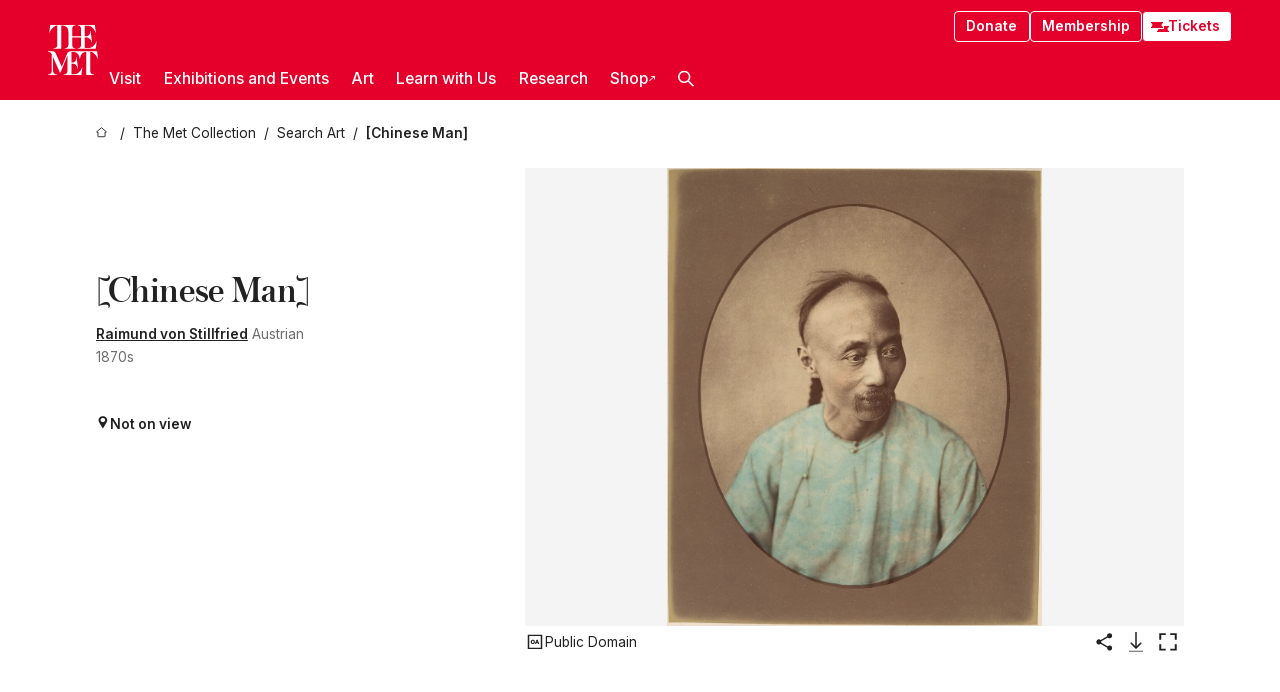

--- FILE ---
content_type: text/html; charset=utf-8
request_url: https://www.metmuseum.org/art/collection/search/288493
body_size: 29028
content:
<!DOCTYPE html><html lang="en" class="
				__variable_e798ec
				__variable_bfed6e
				__variable_968aec
				__variable_b1e441
				__variable_20add0
				__variable_2ad7ef" data-sentry-component="LocaleLayout" data-sentry-source-file="layout.tsx"><head><meta charSet="utf-8"/><meta name="viewport" content="width=device-width, initial-scale=1"/><link rel="preload" href="/_next/static/media/78dbaeca31577a23-s.p.woff2" as="font" crossorigin="" type="font/woff2"/><link rel="preload" href="/_next/static/media/84a4b0cac32cffbe-s.p.woff2" as="font" crossorigin="" type="font/woff2"/><link rel="preload" href="/_next/static/media/c4b700dcb2187787-s.p.woff2" as="font" crossorigin="" type="font/woff2"/><link rel="preload" href="/_next/static/media/e4af272ccee01ff0-s.p.woff2" as="font" crossorigin="" type="font/woff2"/><link rel="preload" as="image" href="https://collectionapi.metmuseum.org/api/collection/v1/iiif/288493/609956/main-image" fetchPriority="high"/><link rel="stylesheet" href="/_next/static/css/0b9f38a70bdddf23.css" data-precedence="next"/><link rel="stylesheet" href="/_next/static/css/7fd550e1e6b57b10.css" data-precedence="next"/><link rel="stylesheet" href="/_next/static/css/36d7a2405d6a2a7a.css" data-precedence="next"/><link rel="stylesheet" href="/_next/static/css/48ccd572681770ef.css" data-precedence="next"/><link rel="stylesheet" href="/_next/static/css/e27237f6798e7e2b.css" data-precedence="next"/><link rel="stylesheet" href="/_next/static/css/5ef4417e8033aecb.css" data-precedence="next"/><link rel="stylesheet" href="/_next/static/css/99503d5e46e39253.css" data-precedence="next"/><link rel="stylesheet" href="/_next/static/css/9c7fa0b0c3e24e16.css" data-precedence="next"/><link rel="stylesheet" href="/_next/static/css/edec8de73eaa5209.css" data-precedence="next"/><link rel="stylesheet" href="/_next/static/css/48221cf303c9b543.css" data-precedence="next"/><link rel="stylesheet" href="/_next/static/css/1b7ac11f576f87f1.css" data-precedence="next"/><link rel="preload" as="script" fetchPriority="low" href="/_next/static/chunks/webpack-6366d10ff3d907ec.js"/><script src="/_next/static/chunks/3c207711-b18fb694c51ab862.js" async=""></script><script src="/_next/static/chunks/6916-6e66496c5f418c80.js" async=""></script><script src="/_next/static/chunks/main-app-fe7ec39fc1058eb1.js" async=""></script><script src="/_next/static/chunks/5520-f559b9204dddf9aa.js" async=""></script><script src="/_next/static/chunks/3096-5dff2a2771feed56.js" async=""></script><script src="/_next/static/chunks/5011-40e4e20f61fb33e9.js" async=""></script><script src="/_next/static/chunks/7705-e02db262df13926d.js" async=""></script><script src="/_next/static/chunks/app/%5Blocale%5D/(navigation)/layout-f1390006498e5d17.js" async=""></script><script src="/_next/static/chunks/app/%5Blocale%5D/(navigation)/error-98b49a3a0775953b.js" async=""></script><script src="/_next/static/chunks/5557-3fa0d7504b11bac2.js" async=""></script><script src="/_next/static/chunks/6386-6f01ad75a0adad26.js" async=""></script><script src="/_next/static/chunks/1545-4c211248457bce57.js" async=""></script><script src="/_next/static/chunks/7391-05d94d83913e9a8c.js" async=""></script><script src="/_next/static/chunks/5866-5dc60a299bd25ef5.js" async=""></script><script src="/_next/static/chunks/945-a228ca5a3fc96787.js" async=""></script><script src="/_next/static/chunks/2585-7ced8e86aa8cd3de.js" async=""></script><script src="/_next/static/chunks/8321-ae52e8920011a0c3.js" async=""></script><script src="/_next/static/chunks/9416-1cf08484d0621370.js" async=""></script><script src="/_next/static/chunks/63-b6103ad915446b47.js" async=""></script><script src="/_next/static/chunks/8251-75e6823f4241ba8b.js" async=""></script><script src="/_next/static/chunks/5139-12d17c14a1ec25fd.js" async=""></script><script src="/_next/static/chunks/5248-342c02892b3cc4c5.js" async=""></script><script src="/_next/static/chunks/8997-04c5068e4c18fb1e.js" async=""></script><script src="/_next/static/chunks/1962-e9a31d07b62ae48a.js" async=""></script><script src="/_next/static/chunks/app/%5Blocale%5D/(navigation)/art/collection/search/%5BobjectID%5D/page-a2b9213a50efd8a6.js" async=""></script><script src="/_next/static/chunks/app/global-error-8a16f75bb478133f.js" async=""></script><script src="/_next/static/chunks/app/%5Blocale%5D/layout-bedf633cb5e6dc6a.js" async=""></script><script src="/_next/static/chunks/app/%5Blocale%5D/error-713d544c9230988f.js" async=""></script><meta name="next-size-adjust" content=""/><title>Raimund von Stillfried - [Chinese Man] - The Metropolitan Museum of Art</title><meta name="description" content="The Met presents over 5,000 years of art from around the world for everyone to experience and enjoy."/><link rel="manifest" href="/manifest.webmanifest"/><meta property="og:title" content="Raimund von Stillfried - [Chinese Man] - The Metropolitan Museum of Art"/><meta property="og:description" content="The Met presents over 5,000 years of art from around the world for everyone to experience and enjoy."/><meta property="og:image" content="https://collectionapi.metmuseum.org/api/collection/v1/iiif/288493/609956/main-image"/><meta name="twitter:card" content="summary_large_image"/><meta name="twitter:title" content="Raimund von Stillfried - [Chinese Man] - The Metropolitan Museum of Art"/><meta name="twitter:description" content="The Met presents over 5,000 years of art from around the world for everyone to experience and enjoy."/><meta name="twitter:image" content="https://collectionapi.metmuseum.org/api/collection/v1/iiif/288493/609956/main-image"/><link rel="icon" href="/icon?444dbfbfa010ce64" type="image/png" sizes="256x256"/><link rel="apple-touch-icon" href="/apple-icon?caf747e317587ad6" type="image/png"/><script src="/_next/static/chunks/polyfills-42372ed130431b0a.js" noModule=""></script></head><body><div hidden=""><!--$--><!--/$--></div><button class="skip-to-main-content_skipToMainContent__tnLhe button secondary" id="skip-to-main-content-button" data-sentry-component="SkipToMainContent" data-sentry-source-file="index.jsx">Skip to main content</button><header class="global-navigation_header__IRRw8" data-lock-page="false"><div class="global-navigation_headerWrapper__HdeNn"><a title="Homepage" class="global-navigation_logoLink__XBBeM" data-sentry-element="Link" data-sentry-source-file="index.tsx" href="/"><svg xmlns="http://www.w3.org/2000/svg" width="1em" height="1em" viewBox="0 0 40 40" data-sentry-element="MetLogo" data-sentry-source-file="index.tsx"><path fill="currentColor" d="M39.74 27.009a11.6 11.6 0 0 0-.88-1.861 10 10 0 0 0-1.33-1.824 7.6 7.6 0 0 0-1.72-1.387 4 4 0 0 0-2.04-.55v15.4A3 3 0 0 0 34 38a2.65 2.65 0 0 0 .64.883 2.8 2.8 0 0 0 .95.55 3.5 3.5 0 0 0 1.17.19V40h-6.13V21.577a4.9 4.9 0 0 0-2.08.4 4.2 4.2 0 0 0-1.47 1.111 5.3 5.3 0 0 0-.94 1.709 11.5 11.5 0 0 0-.54 2.213h-.26a11.5 11.5 0 0 0-.54-2.194 5.5 5.5 0 0 0-.97-1.718 4.3 4.3 0 0 0-1.54-1.121 5.6 5.6 0 0 0-2.21-.4h-1.36V30h1.24a4 4 0 0 0 .57-.133 2.83 2.83 0 0 0 1.22-.788 3.2 3.2 0 0 0 .68-1.339 7.6 7.6 0 0 0 .21-1.909h.29L24 34.947h-.29a5.83 5.83 0 0 0-1.62-3.228A3.8 3.8 0 0 0 20.84 31h-2.12v8.43h2.19a5.15 5.15 0 0 0 2.17-.456 6.5 6.5 0 0 0 1.79-1.216 8 8 0 0 0 1.39-1.737 10.2 10.2 0 0 0 .96-2.023h.26l-.77 6H12.57v-.38a3.5 3.5 0 0 0 1.17-.19 2.8 2.8 0 0 0 .95-.55 2.5 2.5 0 0 0 .63-.893 2.1 2.1 0 0 0 .18-.987V24.5L10 38h-.5L4 25.593V36.5a4.7 4.7 0 0 0 .37 1.487 2.6 2.6 0 0 0 .64.893 2.7 2.7 0 0 0 .95.55 3.5 3.5 0 0 0 1.16.19V40H0v-.38a3.6 3.6 0 0 0 1.17-.19 2.7 2.7 0 0 0 .94-.55 2.5 2.5 0 0 0 .64-.893 3.05 3.05 0 0 0 .23-1.2V23.362A3.1 3.1 0 0 0 0 21.387v-.379h3.07a4.6 4.6 0 0 1 1.94.37 2.69 2.69 0 0 1 1.28 1.472L11 33.5l4.5-11a2.05 2.05 0 0 1 1.17-1.113 4 4 0 0 1 1.7-.379h20.94l.69 6h-.26Zm-15.93-8.017v-.38a2.17 2.17 0 0 0 2.49-2.525V10h-6.82v6.087a2.17 2.17 0 0 0 2.49 2.525v.38h-8.63v-.38a3.5 3.5 0 0 0 1.17-.189 2.8 2.8 0 0 0 .95-.551 2.6 2.6 0 0 0 .64-.892 3.05 3.05 0 0 0 .23-1.2V5.7a6.8 6.8 0 0 0-.41-2.5 4.04 4.04 0 0 0-1.15-1.644 4.6 4.6 0 0 0-1.8-.9 9.2 9.2 0 0 0-2.34-.275v18.612H4.49v-.38a3.5 3.5 0 0 0 1.17-.189 2.8 2.8 0 0 0 .95-.551 2.6 2.6 0 0 0 .64-.883 3 3 0 0 0 .23-1.206V.384a3.94 3.94 0 0 0-1.98.56 8.3 8.3 0 0 0-1.82 1.4 12 12 0 0 0-1.47 1.814 8.7 8.7 0 0 0-.94 1.851h-.26l.77-6h20.19v.38a2.217 2.217 0 0 0-2.49 2.526V9h6.82V2.906A2.22 2.22 0 0 0 23.81.38V0h13.67l.77 6h-.26a10.3 10.3 0 0 0-.96-2.022 8 8 0 0 0-1.39-1.738 6.4 6.4 0 0 0-1.8-1.215 5.15 5.15 0 0 0-2.17-.456h-2.21V9h1.32a3.84 3.84 0 0 0 1.98-.861 4.34 4.34 0 0 0 1.03-3.315h.29l1.18 9.117h-.29a5.9 5.9 0 0 0-.72-1.89A4.64 4.64 0 0 0 31.64 10h-2.18v8.423h2.95a5.15 5.15 0 0 0 2.17-.456 6.7 6.7 0 0 0 1.8-1.216 8.3 8.3 0 0 0 1.39-1.737 11.5 11.5 0 0 0 .96-2.023h.26l-.78 6h-14.4Z"></path></svg></a><div class="global-navigation_smallControls__VohT6"><a class="global-navigation_navButton__BU8Aa global-navigation_ticketLink__9VeAY" data-sentry-element="Link" data-sentry-component="TicketLink" data-sentry-source-file="index.tsx" href="https://engage.metmuseum.org/admission/?promocode=59559"><div class="global-navigation_tickets__H0byM"><svg xmlns="http://www.w3.org/2000/svg" width="1em" height="1em" fill="none" viewBox="0 0 14 8" class="global-navigation_ticket__qAYYN global-navigation_ticket1__P_Vov" data-sentry-element="TicketIcon" data-sentry-source-file="index.tsx"><mask id="ticket2_svg__a" width="15" height="9" x="-0.5" y="-0.5" fill="#000" maskUnits="userSpaceOnUse"><path fill="#fff" d="M-.5-.5h15v9h-15z"></path><path d="M13.5 2.5a1.5 1.5 0 0 0 0 3v2H.5v-2a1.5 1.5 0 1 0 0-3v-2h13z"></path></mask><path fill="currentColor" d="M13.5 2.5a1.5 1.5 0 0 0 0 3v2H.5v-2a1.5 1.5 0 1 0 0-3v-2h13z"></path><path fill="#fff" d="M13.5 2.5V3h.5v-.5zm0 3h.5V5h-.5zm0 2V8h.5v-.5zm-13 0H0V8h.5zm0-2V5H0v.5zm0-3H0V3h.5zm0-2V0H0v.5zm13 0h.5V0h-.5zm0 2V2a2 2 0 0 0-2 2h1a1 1 0 0 1 1-1zM12 4h-.5a2 2 0 0 0 2 2V5a1 1 0 0 1-1-1zm1.5 1.5H13v2h1v-2zm0 2V7H.5v1h13zm-13 0H1v-2H0v2zm0-2V6a2 2 0 0 0 2-2h-1a1 1 0 0 1-1 1zM2 4h.5a2 2 0 0 0-2-2v1a1 1 0 0 1 1 1zM.5 2.5H1v-2H0v2zm0-2V1h13V0H.5zm13 0H13v2h1v-2z" mask="url(#ticket2_svg__a)"></path></svg><svg xmlns="http://www.w3.org/2000/svg" width="1em" height="1em" fill="none" viewBox="0 0 14 8" class="global-navigation_ticket__qAYYN global-navigation_ticket2__IS2iJ" data-sentry-element="TicketIcon" data-sentry-source-file="index.tsx"><mask id="ticket2_svg__a" width="15" height="9" x="-0.5" y="-0.5" fill="#000" maskUnits="userSpaceOnUse"><path fill="#fff" d="M-.5-.5h15v9h-15z"></path><path d="M13.5 2.5a1.5 1.5 0 0 0 0 3v2H.5v-2a1.5 1.5 0 1 0 0-3v-2h13z"></path></mask><path fill="currentColor" d="M13.5 2.5a1.5 1.5 0 0 0 0 3v2H.5v-2a1.5 1.5 0 1 0 0-3v-2h13z"></path><path fill="#fff" d="M13.5 2.5V3h.5v-.5zm0 3h.5V5h-.5zm0 2V8h.5v-.5zm-13 0H0V8h.5zm0-2V5H0v.5zm0-3H0V3h.5zm0-2V0H0v.5zm13 0h.5V0h-.5zm0 2V2a2 2 0 0 0-2 2h1a1 1 0 0 1 1-1zM12 4h-.5a2 2 0 0 0 2 2V5a1 1 0 0 1-1-1zm1.5 1.5H13v2h1v-2zm0 2V7H.5v1h13zm-13 0H1v-2H0v2zm0-2V6a2 2 0 0 0 2-2h-1a1 1 0 0 1-1 1zM2 4h.5a2 2 0 0 0-2-2v1a1 1 0 0 1 1 1zM.5 2.5H1v-2H0v2zm0-2V1h13V0H.5zm13 0H13v2h1v-2z" mask="url(#ticket2_svg__a)"></path></svg></div>Tickets</a><button title="Search Button" role="button"><svg xmlns="http://www.w3.org/2000/svg" width="1em" height="1em" viewBox="0 0 16 16" class="global-navigation_icon__c_VgD" style="transform:rotate(270deg)" data-sentry-element="SearchIcon" data-sentry-source-file="index.tsx"><path fill="currentColor" d="M9.8 12.393a6.14 6.14 0 0 1-3.78-1.319L1.09 16 0 14.905l4.93-4.928a6.1 6.1 0 0 1-1.32-3.781 6.2 6.2 0 1 1 6.19 6.197m0-10.844a4.648 4.648 0 1 0 4.65 4.648A4.646 4.646 0 0 0 9.8 1.549"></path></svg></button><button role="button" title="Toggle Menu"><svg xmlns="http://www.w3.org/2000/svg" width="1em" height="1em" viewBox="0 0 20 20" class="global-navigation_icon__c_VgD global-navigation_navIcon__ddrLp"><path fill="currentColor" d="M0 20v-2h20v2zM0 9h20v2H0zm0-9h20v2H0z"></path></svg></button></div></div><div class="global-navigation_links__vbg_A "><div class="global-navigation_topLinks__E7EOx"><a class="global-navigation_navButton__BU8Aa" data-sentry-element="Link" data-sentry-source-file="index.tsx" href="https://engage.metmuseum.org/donate?promocode=60313">Donate</a><a class="global-navigation_navButton__BU8Aa" data-sentry-element="Link" data-sentry-component="MembershipLink" data-sentry-source-file="index.tsx" href="https://engage.metmuseum.org/members/membership/?promocode=60317">Membership</a><a class="global-navigation_navButton__BU8Aa global-navigation_ticketLink__9VeAY" data-sentry-element="Link" data-sentry-component="TicketLink" data-sentry-source-file="index.tsx" href="https://engage.metmuseum.org/admission/?promocode=59559"><div class="global-navigation_tickets__H0byM"><svg xmlns="http://www.w3.org/2000/svg" width="1em" height="1em" fill="none" viewBox="0 0 14 8" class="global-navigation_ticket__qAYYN global-navigation_ticket1__P_Vov" data-sentry-element="TicketIcon" data-sentry-source-file="index.tsx"><mask id="ticket2_svg__a" width="15" height="9" x="-0.5" y="-0.5" fill="#000" maskUnits="userSpaceOnUse"><path fill="#fff" d="M-.5-.5h15v9h-15z"></path><path d="M13.5 2.5a1.5 1.5 0 0 0 0 3v2H.5v-2a1.5 1.5 0 1 0 0-3v-2h13z"></path></mask><path fill="currentColor" d="M13.5 2.5a1.5 1.5 0 0 0 0 3v2H.5v-2a1.5 1.5 0 1 0 0-3v-2h13z"></path><path fill="#fff" d="M13.5 2.5V3h.5v-.5zm0 3h.5V5h-.5zm0 2V8h.5v-.5zm-13 0H0V8h.5zm0-2V5H0v.5zm0-3H0V3h.5zm0-2V0H0v.5zm13 0h.5V0h-.5zm0 2V2a2 2 0 0 0-2 2h1a1 1 0 0 1 1-1zM12 4h-.5a2 2 0 0 0 2 2V5a1 1 0 0 1-1-1zm1.5 1.5H13v2h1v-2zm0 2V7H.5v1h13zm-13 0H1v-2H0v2zm0-2V6a2 2 0 0 0 2-2h-1a1 1 0 0 1-1 1zM2 4h.5a2 2 0 0 0-2-2v1a1 1 0 0 1 1 1zM.5 2.5H1v-2H0v2zm0-2V1h13V0H.5zm13 0H13v2h1v-2z" mask="url(#ticket2_svg__a)"></path></svg><svg xmlns="http://www.w3.org/2000/svg" width="1em" height="1em" fill="none" viewBox="0 0 14 8" class="global-navigation_ticket__qAYYN global-navigation_ticket2__IS2iJ" data-sentry-element="TicketIcon" data-sentry-source-file="index.tsx"><mask id="ticket2_svg__a" width="15" height="9" x="-0.5" y="-0.5" fill="#000" maskUnits="userSpaceOnUse"><path fill="#fff" d="M-.5-.5h15v9h-15z"></path><path d="M13.5 2.5a1.5 1.5 0 0 0 0 3v2H.5v-2a1.5 1.5 0 1 0 0-3v-2h13z"></path></mask><path fill="currentColor" d="M13.5 2.5a1.5 1.5 0 0 0 0 3v2H.5v-2a1.5 1.5 0 1 0 0-3v-2h13z"></path><path fill="#fff" d="M13.5 2.5V3h.5v-.5zm0 3h.5V5h-.5zm0 2V8h.5v-.5zm-13 0H0V8h.5zm0-2V5H0v.5zm0-3H0V3h.5zm0-2V0H0v.5zm13 0h.5V0h-.5zm0 2V2a2 2 0 0 0-2 2h1a1 1 0 0 1 1-1zM12 4h-.5a2 2 0 0 0 2 2V5a1 1 0 0 1-1-1zm1.5 1.5H13v2h1v-2zm0 2V7H.5v1h13zm-13 0H1v-2H0v2zm0-2V6a2 2 0 0 0 2-2h-1a1 1 0 0 1-1 1zM2 4h.5a2 2 0 0 0-2-2v1a1 1 0 0 1 1 1zM.5 2.5H1v-2H0v2zm0-2V1h13V0H.5zm13 0H13v2h1v-2z" mask="url(#ticket2_svg__a)"></path></svg></div>Tickets</a></div><nav class="global-navigation_navLinks__fTjsN"><ul class="global-navigation_topLevelLinks__dM0fN"><li class="nav-item_navItem__tZNvf " data-nav-item="true" data-open="false"><button class="nav-item_innerText__pWlnO" data-nav-id="Visit">Visit<span class="nav-item_icon__evAIq"><svg xmlns="http://www.w3.org/2000/svg" width="1em" height="1em" fill="none" viewBox="0 0 48 48"><path fill="currentColor" d="m39.23 13.132 2.913 2.802-18.011 18.923-18-18.92 2.866-2.77 15.134 16.162z"></path></svg></span></button></li><li class="nav-item_navItem__tZNvf " data-nav-item="true" data-open="false"><button class="nav-item_innerText__pWlnO" data-nav-id="Exhibitions and Events">Exhibitions and Events<span class="nav-item_icon__evAIq"><svg xmlns="http://www.w3.org/2000/svg" width="1em" height="1em" fill="none" viewBox="0 0 48 48"><path fill="currentColor" d="m39.23 13.132 2.913 2.802-18.011 18.923-18-18.92 2.866-2.77 15.134 16.162z"></path></svg></span></button></li><li class="nav-item_navItem__tZNvf " data-nav-item="true" data-open="false"><button class="nav-item_innerText__pWlnO" data-nav-id="Art">Art<span class="nav-item_icon__evAIq"><svg xmlns="http://www.w3.org/2000/svg" width="1em" height="1em" fill="none" viewBox="0 0 48 48"><path fill="currentColor" d="m39.23 13.132 2.913 2.802-18.011 18.923-18-18.92 2.866-2.77 15.134 16.162z"></path></svg></span></button></li><li class="nav-item_navItem__tZNvf " data-nav-item="true" data-open="false"><button class="nav-item_innerText__pWlnO" data-nav-id="Learn with Us">Learn with Us<span class="nav-item_icon__evAIq"><svg xmlns="http://www.w3.org/2000/svg" width="1em" height="1em" fill="none" viewBox="0 0 48 48"><path fill="currentColor" d="m39.23 13.132 2.913 2.802-18.011 18.923-18-18.92 2.866-2.77 15.134 16.162z"></path></svg></span></button></li><li class="nav-item_navItem__tZNvf " data-nav-item="true" data-open="false"><button class="nav-item_innerText__pWlnO" data-nav-id="Research">Research<span class="nav-item_icon__evAIq"><svg xmlns="http://www.w3.org/2000/svg" width="1em" height="1em" fill="none" viewBox="0 0 48 48"><path fill="currentColor" d="m39.23 13.132 2.913 2.802-18.011 18.923-18-18.92 2.866-2.77 15.134 16.162z"></path></svg></span></button></li><li class="nav-item_navItem__tZNvf undefined"><a target="_blank" rel="noopener noreferrer" class="nav-item_innerText__pWlnO" data-nav-id="Shop" href="https://store.metmuseum.org/?utm_source=mainmuseum&amp;utm_medium=metmuseum.org&amp;utm_campaign=topnav-static">Shop<svg xmlns="http://www.w3.org/2000/svg" width="1em" height="1em" fill="none" viewBox="0 0 48 48" class="nav-item_externalIcon__JI1JB"><path fill="currentColor" fill-rule="evenodd" d="M41.993 9.717v20.96h-5.287V15.661L9.744 41.5 6 37.912l26.962-25.838H17.293V7h24.7c.01 0 .007.958.003 1.761l-.002.603a2.4 2.4 0 0 1 0 .353" clip-rule="evenodd"></path></svg></a></li><li class="global-navigation_searchItem__hFDIS" data-sentry-component="SearchItem" data-sentry-source-file="index.tsx"><button class="global-navigation_searchButton__nC3QK" role="button" title="Open the search box"><svg xmlns="http://www.w3.org/2000/svg" width="1em" height="1em" viewBox="0 0 16 16" class="icon" style="transform:rotate(270deg)" data-sentry-element="SearchIcon" data-sentry-source-file="index.tsx"><path fill="currentColor" d="M9.8 12.393a6.14 6.14 0 0 1-3.78-1.319L1.09 16 0 14.905l4.93-4.928a6.1 6.1 0 0 1-1.32-3.781 6.2 6.2 0 1 1 6.19 6.197m0-10.844a4.648 4.648 0 1 0 4.65 4.648A4.646 4.646 0 0 0 9.8 1.549"></path></svg></button></li></ul><div class="global-navigation_mobileOnly__QK25I"><a class="global-navigation_navButton__BU8Aa global-navigation_ticketLink__9VeAY" data-sentry-element="Link" data-sentry-component="TicketLink" data-sentry-source-file="index.tsx" href="https://engage.metmuseum.org/admission/?promocode=59559"><div class="global-navigation_tickets__H0byM"><svg xmlns="http://www.w3.org/2000/svg" width="1em" height="1em" fill="none" viewBox="0 0 14 8" class="global-navigation_ticket__qAYYN global-navigation_ticket1__P_Vov" data-sentry-element="TicketIcon" data-sentry-source-file="index.tsx"><mask id="ticket2_svg__a" width="15" height="9" x="-0.5" y="-0.5" fill="#000" maskUnits="userSpaceOnUse"><path fill="#fff" d="M-.5-.5h15v9h-15z"></path><path d="M13.5 2.5a1.5 1.5 0 0 0 0 3v2H.5v-2a1.5 1.5 0 1 0 0-3v-2h13z"></path></mask><path fill="currentColor" d="M13.5 2.5a1.5 1.5 0 0 0 0 3v2H.5v-2a1.5 1.5 0 1 0 0-3v-2h13z"></path><path fill="#fff" d="M13.5 2.5V3h.5v-.5zm0 3h.5V5h-.5zm0 2V8h.5v-.5zm-13 0H0V8h.5zm0-2V5H0v.5zm0-3H0V3h.5zm0-2V0H0v.5zm13 0h.5V0h-.5zm0 2V2a2 2 0 0 0-2 2h1a1 1 0 0 1 1-1zM12 4h-.5a2 2 0 0 0 2 2V5a1 1 0 0 1-1-1zm1.5 1.5H13v2h1v-2zm0 2V7H.5v1h13zm-13 0H1v-2H0v2zm0-2V6a2 2 0 0 0 2-2h-1a1 1 0 0 1-1 1zM2 4h.5a2 2 0 0 0-2-2v1a1 1 0 0 1 1 1zM.5 2.5H1v-2H0v2zm0-2V1h13V0H.5zm13 0H13v2h1v-2z" mask="url(#ticket2_svg__a)"></path></svg><svg xmlns="http://www.w3.org/2000/svg" width="1em" height="1em" fill="none" viewBox="0 0 14 8" class="global-navigation_ticket__qAYYN global-navigation_ticket2__IS2iJ" data-sentry-element="TicketIcon" data-sentry-source-file="index.tsx"><mask id="ticket2_svg__a" width="15" height="9" x="-0.5" y="-0.5" fill="#000" maskUnits="userSpaceOnUse"><path fill="#fff" d="M-.5-.5h15v9h-15z"></path><path d="M13.5 2.5a1.5 1.5 0 0 0 0 3v2H.5v-2a1.5 1.5 0 1 0 0-3v-2h13z"></path></mask><path fill="currentColor" d="M13.5 2.5a1.5 1.5 0 0 0 0 3v2H.5v-2a1.5 1.5 0 1 0 0-3v-2h13z"></path><path fill="#fff" d="M13.5 2.5V3h.5v-.5zm0 3h.5V5h-.5zm0 2V8h.5v-.5zm-13 0H0V8h.5zm0-2V5H0v.5zm0-3H0V3h.5zm0-2V0H0v.5zm13 0h.5V0h-.5zm0 2V2a2 2 0 0 0-2 2h1a1 1 0 0 1 1-1zM12 4h-.5a2 2 0 0 0 2 2V5a1 1 0 0 1-1-1zm1.5 1.5H13v2h1v-2zm0 2V7H.5v1h13zm-13 0H1v-2H0v2zm0-2V6a2 2 0 0 0 2-2h-1a1 1 0 0 1-1 1zM2 4h.5a2 2 0 0 0-2-2v1a1 1 0 0 1 1 1zM.5 2.5H1v-2H0v2zm0-2V1h13V0H.5zm13 0H13v2h1v-2z" mask="url(#ticket2_svg__a)"></path></svg></div>Tickets</a><a class="global-navigation_navButton__BU8Aa" data-sentry-element="Link" data-sentry-component="MembershipLink" data-sentry-source-file="index.tsx" href="https://engage.metmuseum.org/members/membership/?promocode=60317">Membership</a></div></nav></div></header><main data-sentry-component="CollectionObjectDetailPage" data-sentry-source-file="page.tsx"><script type="application/json" id="analytics">{"objectID":288493,"hasImages":true,"hasOASCImage":true,"hasAudio":false,"hasEssays":false,"hasArticles":false,"hasPublications":false}</script><div style="display:flex;flex-direction:row;flex-wrap:nowrap;gap:var(--spacing-xxs);justify-content:space-between;align-items:center" data-sentry-element="Element" data-sentry-source-file="index.jsx" data-sentry-component="FlexContainer"><nav class="breadcrumbs_breadcrumbs__p9HFN" aria-label="breadcrumbs" data-sentry-component="Breadcrumbs" data-sentry-source-file="index.tsx"><span class="breadcrumbs_linkWrapper__xepu_"><a aria-label="home" class="breadcrumbs_link__AxWe_" data-sentry-element="Link" data-sentry-source-file="index.tsx" href="/"><svg xmlns="http://www.w3.org/2000/svg" width="1em" height="1em" fill="none" viewBox="0 0 12 12" class="breadcrumbs_svg__HHQCV" data-sentry-element="HomeIcon" data-sentry-source-file="index.tsx"><path stroke="currentColor" d="M6.154.89a.235.235 0 0 0-.307 0L.754 5.25c-.173.147-.071.435.153.435h1.256v4.68c0 .136.107.246.24.246h7.194c.133 0 .24-.11.24-.246v-4.68h1.256c.224 0 .326-.288.154-.435z"></path></svg></a></span><span class="breadcrumbs_linkWrapper__xepu_"><a title="The Met Collection" aria-label="The Met Collection" class="breadcrumbs_link__AxWe_" href="/art/collection"><span data-sentry-element="Markdown" data-sentry-component="MarkdownParser" data-sentry-source-file="index.jsx">The Met Collection</span></a></span><span class="breadcrumbs_linkWrapper__xepu_"><a title="Search Art" aria-label="Search Art" class="breadcrumbs_link__AxWe_" href="/art/collection/search"><span data-sentry-element="Markdown" data-sentry-component="MarkdownParser" data-sentry-source-file="index.jsx">Search Art</span></a></span><span class="breadcrumbs_lastItem__awDMN"><span class="breadcrumbs_truncatedSegment__Z3us6" title="[Chinese Man]"><span data-sentry-element="Markdown" data-sentry-component="MarkdownParser" data-sentry-source-file="index.jsx">[Chinese Man]</span></span></span></nav></div><section><section class="object-page-top_wrapper__tqyHQ" data-sentry-component="ObjectPageTop" data-sentry-source-file="index.tsx"><main class="object-page-top_main__VSO7i"><section class="object-overview_objectOverview__O4zWQ" data-sentry-component="ObjectOverview" data-sentry-source-file="index.tsx"><h1 class="undefined object-overview_title__f2ysJ"><div data-sentry-element="SafeHtml" data-sentry-source-file="index.tsx">[Chinese Man]</div></h1><div class="object-overview_metaWrapper__3yPhf"><div data-sentry-component="ArtistLink" data-sentry-source-file="index.tsx"><a data-sentry-element="Link" data-sentry-source-file="index.tsx" href="/art/collection/search?q=Raimund+von+Stillfried&amp;searchField=ArtistCulture">Raimund von Stillfried</a> Austrian</div><div>1870s</div><div class="object-overview_onViewWrapper__uMujk"><svg xmlns="http://www.w3.org/2000/svg" width="1em" height="1em" fill="none" viewBox="0 0 16 25" data-sentry-element="LocationIcon" data-sentry-source-file="index.tsx"><path fill="currentColor" fill-rule="evenodd" d="M7.765 11.822c-2.254 0-4.08-1.81-4.08-4.042s1.826-4.042 4.08-4.042 4.08 1.81 4.08 4.042c0 2.233-1.827 4.042-4.08 4.042M7.55.242C2.5.242-2.285 6.078 1.18 12.4c5.562 10.154 6.574 11.842 6.574 11.842s4.712-8.106 6.658-11.858C17.732 5.99 13.124.242 7.55.242" clip-rule="evenodd"></path></svg><span>Not on view<!-- --> <a class="object-overview_onViewLink__hnR41" data-sentry-element="Link" data-sentry-source-file="index.tsx" href=""></a></span></div></div><div class="holding-type-badges_badges__r5YiA  " data-sentry-component="HoldingTypeBadges" data-sentry-source-file="index.tsx"></div><div class="object-overview_label__mEVbw"><div data-sentry-component="ReadMoreWrapper" data-sentry-source-file="index.tsx"><div style="--max-wrapper-height:350px" class="
					read-more-wrapper_wrapper__qmIh8
					
					read-more-wrapper_hasOverFlow__JrJyo" data-testid="read-more-content"><div><div data-sentry-element="SafeHtml" data-sentry-source-file="index.tsx"></div></div></div></div></div></section></main><aside class="object-page-top_aside___Zzjr"><div class="image-viewer_wrapper__XTgZf" data-sentry-component="CollectionImageViewer" data-sentry-source-file="index.tsx"><section class="image-viewer_imageAndControls___8VQ9"><div class="image-viewer_imageAndRightsContainer__zEKsj"><figure itemType="http://schema.org/ImageObject" class="image-viewer_figure__qI5d7"><img fetchPriority="high" loading="eager" role="button" alt="[Chinese Man], Raimund von Stillfried (Austrian, 1839–1911), Albumen silver print from glass negative with applied color" class="image-viewer_featuredImage__2hq6c image-viewer_isButton__PgPZ6" src="https://collectionapi.metmuseum.org/api/collection/v1/iiif/288493/609956/main-image" itemProp="contentUrl" data-sentry-component="FeaturedImage" data-sentry-source-file="index.tsx"/></figure><div class="image-viewer_featuredImageMeta__xKPaT"><div class="image-viewer_featuredImageAccess__B8Gll"></div></div><div class="image-buttons_container__RIiKw" data-sentry-component="ImageButtons" data-sentry-source-file="index.tsx"><span class="image-buttons_oaWrapper__y1co5"><div data-sentry-component="ToolTip" data-sentry-source-file="index.tsx"><span class="tooltip_button__CFl3_"><button class="icon-button_button__FYqNC icon-button_small__m7iyV icon-button_lightMode__BNguL open-access-info_button__ccZog" type="button" data-sentry-element="IconButton" data-sentry-source-file="index.tsx" data-sentry-component="IconButton"><svg xmlns="http://www.w3.org/2000/svg" width="1em" height="1em" fill="none" viewBox="0 0 24 25"><path fill="currentColor" d="M9.284 15.115c-1.534 0-2.6-1.166-2.6-2.75 0-1.6 1.066-2.75 2.6-2.75 1.55 0 2.616 1.15 2.616 2.75 0 1.584-1.066 2.75-2.616 2.75m0-4.283c-.717 0-1.2.617-1.2 1.533 0 .917.483 1.534 1.2 1.534.716 0 1.216-.617 1.216-1.534 0-.933-.483-1.533-1.216-1.533M15.317 9.699l2.034 5.333h-1.417l-.383-1.033h-1.934l-.367 1.033h-1.383L13.9 9.699zm-1.283 3.15h1.1l-.55-1.5z"></path><path fill="currentColor" d="M19.333 5.067v14.666H4.667V5.067zM21 3.4H3v18h18z"></path></svg><span>Public Domain</span></button></span></div></span><div data-sentry-component="ToolTip" data-sentry-source-file="index.tsx"><span class="tooltip_button__CFl3_"><button class="icon-button_button__FYqNC icon-button_small__m7iyV icon-button_lightMode__BNguL" type="button" data-sentry-element="IconButton" data-sentry-source-file="index.tsx" data-sentry-component="IconButton"><svg xmlns="http://www.w3.org/2000/svg" width="1em" height="1em" fill="none" viewBox="0 0 24 25"><path fill="currentColor" fill-rule="evenodd" d="M20.5 6.025a2.625 2.625 0 0 1-4.508 1.83l-6.814 3.933a2.63 2.63 0 0 1-.04 1.376l6.75 3.897a2.625 2.625 0 1 1-.616 1.375l-6.964-4.02a2.625 2.625 0 1 1 .119-3.924l6.87-3.968a2.625 2.625 0 1 1 5.203-.5" clip-rule="evenodd"></path></svg><span class="screen-reader-only_text__226tQ" data-sentry-element="Element" data-sentry-component="ScreenReaderOnly" data-sentry-source-file="index.tsx">Share</span></button></span></div><button class="icon-button_button__FYqNC icon-button_small__m7iyV icon-button_lightMode__BNguL" type="button" data-sentry-component="IconButton" data-sentry-source-file="index.tsx"><svg xmlns="http://www.w3.org/2000/svg" width="1em" height="1em" fill="none" viewBox="0 0 48 48"><path fill="currentColor" d="M22.94 37.06a1.5 1.5 0 0 0 2.12 0l9.547-9.545a1.5 1.5 0 1 0-2.122-2.122L24 33.88l-8.485-8.486a1.5 1.5 0 1 0-2.122 2.122zM22.5 4v32h3V4z"></path><path stroke="currentColor" stroke-width="1.5" d="M10 42.5h28"></path></svg><span class="screen-reader-only_text__226tQ" data-sentry-element="Element" data-sentry-component="ScreenReaderOnly" data-sentry-source-file="index.tsx">Download Image</span></button><button class="icon-button_button__FYqNC icon-button_small__m7iyV icon-button_lightMode__BNguL" type="button" data-sentry-component="IconButton" data-sentry-source-file="index.tsx"><svg xmlns="http://www.w3.org/2000/svg" width="1em" height="1em" fill="none" viewBox="0 0 24 25"><path fill="currentcolor" fill-rule="evenodd" d="M4.895 5.295h4.737V3.4H3v6.632h1.895zM14.368 3.4v1.895h4.737v4.737H21V3.4zM9.632 19.506V21.4H3V14.77h1.895v4.737zm9.473 0h-4.737V21.4H21V14.77h-1.895z" clip-rule="evenodd"></path></svg><span class="screen-reader-only_text__226tQ" data-sentry-element="Element" data-sentry-component="ScreenReaderOnly" data-sentry-source-file="index.tsx">Enlarge Image</span></button></div></div></section></div></aside></section></section><section class="page-section_wrapper__mFtQK" data-sentry-element="PageSection" data-sentry-source-file="index.tsx" data-sentry-component="PageSection"><section class="obect-page-tab-wrapper_wrapper__jWmbM" id="artwork-details" data-sentry-component="ObjectPageTabWrapper" data-sentry-source-file="index.tsx"><h2 class="obect-page-tab-wrapper_title__jVz0C">Artwork Details</h2><div class="tab-drawer_wrapper__Go80z tab-drawer_vertical__kr6XW" data-sentry-component="TabDrawers" data-sentry-source-file="index.tsx"><div class="tabs_wrapper__xVpUT tabs_vertical__PtR7f" data-sentry-component="Tabs" data-sentry-source-file="index.jsx"><fieldset class="tabs_fieldset__NRtDM"><legend data-sentry-element="Element" data-sentry-source-file="index.tsx" class="screen-reader-only_text__226tQ" data-sentry-component="ScreenReaderOnly">Object Information</legend><div class="tabs_tab__shByP"><input type="radio" id="Overview-tab-id" class="tabs_input__mwg3g" name="object-tabs" checked="" value="Overview"/><label for="Overview-tab-id" class="tabs_label__YG6gQ tabs_small__4mOy2"><div class="tabs_tabText__tixoU">Overview</div></label></div><div class="tabs_tab__shByP"><input type="radio" id="Signatures, Inscriptions, and Markings-tab-id" class="tabs_input__mwg3g" name="object-tabs" value="Signatures, Inscriptions, and Markings"/><label for="Signatures, Inscriptions, and Markings-tab-id" class="tabs_label__YG6gQ tabs_small__4mOy2"><div class="tabs_tabText__tixoU">Signatures, Inscriptions, and Markings</div></label></div><div class="tabs_tab__shByP"><input type="radio" id="Provenance-tab-id" class="tabs_input__mwg3g" name="object-tabs" value="Provenance"/><label for="Provenance-tab-id" class="tabs_label__YG6gQ tabs_small__4mOy2"><div class="tabs_tabText__tixoU">Provenance</div></label></div></fieldset></div><div class="tab-drawer_bodyWrapper__qg8iy tab-drawer_divider__uAZwv"><ul class="tombstone_tombstone__acUt4" data-sentry-component="Tombstone" data-sentry-source-file="index.tsx"><li><strong class="tombstone_label__MXGQv">Title:</strong><div>[Chinese Man]</div></li><li><strong class="tombstone_label__MXGQv">Artist:</strong><div>Raimund von Stillfried (Austrian, 1839–1911)<br /></div></li><li><strong class="tombstone_label__MXGQv">Date:</strong><div>1870s</div></li><li><strong class="tombstone_label__MXGQv">Medium:</strong><div>Albumen silver print from glass negative with applied color</div></li><li><strong class="tombstone_label__MXGQv">Dimensions:</strong><div>23.7 x 19.4 cm (9 5/16 x 7 5/8 in.)</div></li><li><strong class="tombstone_label__MXGQv">Classification:</strong><div>Photographs</div></li><li><strong class="tombstone_label__MXGQv">Credit Line:</strong><div>Gilman Collection, Museum Purchase, 2005</div></li><li><strong class="tombstone_label__MXGQv">Object Number:</strong><div>2005.100.505.1 (11a)</div></li><li><strong class="tombstone_label__MXGQv">Curatorial Department:</strong> <a href="/departments/photographs">Photographs</a></li></ul></div></div></section></section><section class="grey-background_container__UPe5z" data-sentry-component="GreyBackground" data-sentry-source-file="index.tsx"><section id="more-artwork" class="page-section_wrapper__mFtQK" data-sentry-component="PageSection" data-sentry-source-file="index.tsx"><div class="component-header_wrapper__kS6_W component-header_clampedWidth__0VK73" data-sentry-component="ComponentHeader" data-sentry-source-file="index.tsx"><div class="component-header_titleAndLinkWrapper__mDA0q"><div><h2 class="component-header_title__n0SA_"><span data-sentry-element="Markdown" data-sentry-component="MarkdownParser" data-sentry-source-file="index.jsx">More Artwork</span></h2></div></div><p class="component-header_description__yxN6Q"></p></div><div class="tab-drawer_wrapper__Go80z " data-sentry-component="TabDrawers" data-sentry-source-file="index.tsx"><div class="tabs_wrapper__xVpUT" data-sentry-component="Tabs" data-sentry-source-file="index.jsx"><fieldset class="tabs_fieldset__NRtDM"><legend data-sentry-element="Element" data-sentry-source-file="index.tsx" class="screen-reader-only_text__226tQ" data-sentry-component="ScreenReaderOnly">More Artwork</legend><div class="tabs_tab__shByP"><input type="radio" id="Related-tab-id" class="tabs_input__mwg3g" name="related-artworks" checked="" value="Related"/><label for="Related-tab-id" class="tabs_label__YG6gQ tabs_small__4mOy2"><div class="tabs_tabText__tixoU">Related</div></label></div><div class="tabs_tab__shByP"><input type="radio" id="By Raimund von Stillfried-tab-id" class="tabs_input__mwg3g" name="related-artworks" value="By Raimund von Stillfried"/><label for="By Raimund von Stillfried-tab-id" class="tabs_label__YG6gQ tabs_small__4mOy2"><div class="tabs_tabText__tixoU">By Raimund von Stillfried</div></label></div><div class="tabs_tab__shByP"><input type="radio" id="In the same medium-tab-id" class="tabs_input__mwg3g" name="related-artworks" value="In the same medium"/><label for="In the same medium-tab-id" class="tabs_label__YG6gQ tabs_small__4mOy2"><div class="tabs_tabText__tixoU">In the same medium</div></label></div><div class="tabs_tab__shByP"><input type="radio" id="From the same time and place-tab-id" class="tabs_input__mwg3g" name="related-artworks" value="From the same time and place"/><label for="From the same time and place-tab-id" class="tabs_label__YG6gQ tabs_small__4mOy2"><div class="tabs_tabText__tixoU">From the same time and place</div></label></div></fieldset></div><div class="related-artwork_tabWrapper__2wCih "><div class="shelf_wrapper__ZzHm8" data-sentry-component="Shelf" data-sentry-source-file="index.tsx"><div class="shelf_accessibilityMessage__9rNf1"><div>A slider containing <!-- -->5<!-- --> items.<br/>Press the down key to skip to the last item.</div></div><div class="shelf_slider__c2o5b"><figure class="collection-object_collectionObject__Bs7VE collection-object" data-accession-number="2005.100.505.1 (1–48)" data-sentry-component="BaseCollectionObject" data-sentry-source-file="index.tsx"><div class="collection-object_imageWrapper__0Pool"><a class="redundant-link_redundantlink__b5TFR" aria-hidden="true" tabindex="-1" data-sentry-element="GTMLink" data-sentry-source-file="index.jsx" data-sentry-component="RedundantLink" href="/art/collection/search/285940"></a><div class="no-image_wrapper__7bKy3 " data-sentry-component="NoImage" data-sentry-source-file="index.tsx"><svg xmlns="http://www.w3.org/2000/svg" width="1em" height="1em" fill="none" viewBox="0 0 24 24" class="no-image_icon__9HFYF" data-sentry-element="NoImageIcon" data-sentry-source-file="index.tsx"><path fill="currentColor" d="M3.147 2.228a.65.65 0 1 0-.92.919l18.626 18.625a.65.65 0 0 0 .92-.919zM20.994 18.898V5.46a2 2 0 0 0-2-2H5.555l1.649 1.649h11.287a1 1 0 0 1 1 1v11.287zM3.016 5.163l1.46 1.46v9.487c1.363-2.43 3.664-5.65 3.664-5.65l4.391 6.421 1.016-1.187 5.744 5.744a2 2 0 0 1-.297.022h-14a2 2 0 0 1-2-2v-14q0-.152.022-.297"></path><path fill="currentColor" d="M16.494 9.46a1.5 1.5 0 1 0 0-3 1.5 1.5 0 0 0 0 3M18.371 16.276l-1.98-3.905-.888 1.037z"></path></svg></div></div><div class="holding-type-badges_badges__r5YiA holding-type-badges_small___t53B " data-sentry-component="HoldingTypeBadges" data-sentry-source-file="index.tsx"></div><figcaption class="collection-object_caption__lALJ0" data-sentry-element="figcaption" data-sentry-source-file="index.tsx"><div class="collection-object_title__0XG31"><a class="collection-object_link__DaCC0" title="[Chinese and Japanese Portraits]" data-sentry-element="Link" data-sentry-source-file="index.tsx" href="/art/collection/search/285940"><span data-sentry-element="Markdown" data-sentry-component="LegacyOrMarkdownParser" data-sentry-source-file="index.tsx">[Chinese and Japanese Portraits]</span></a></div><div class="collection-object_body__8q6dM"><div class="collection-object_culture__BaSXn"><div>Raimund von Stillfried (Austrian, 1839–1911)  , et al</div></div><div>1870s</div></div></figcaption></figure><figure class="collection-object_collectionObject__Bs7VE collection-object" data-accession-number="1983.1180.1" data-sentry-component="BaseCollectionObject" data-sentry-source-file="index.tsx"><div class="collection-object_imageWrapper__0Pool"><a class="redundant-link_redundantlink__b5TFR" aria-hidden="true" tabindex="-1" data-sentry-element="GTMLink" data-sentry-source-file="index.jsx" data-sentry-component="RedundantLink" href="/art/collection/search/263753"></a><div class="no-image_wrapper__7bKy3 " data-sentry-component="NoImage" data-sentry-source-file="index.tsx"><svg xmlns="http://www.w3.org/2000/svg" width="1em" height="1em" fill="none" viewBox="0 0 24 24" class="no-image_icon__9HFYF" data-sentry-element="NoImageIcon" data-sentry-source-file="index.tsx"><path fill="currentColor" d="M3.147 2.228a.65.65 0 1 0-.92.919l18.626 18.625a.65.65 0 0 0 .92-.919zM20.994 18.898V5.46a2 2 0 0 0-2-2H5.555l1.649 1.649h11.287a1 1 0 0 1 1 1v11.287zM3.016 5.163l1.46 1.46v9.487c1.363-2.43 3.664-5.65 3.664-5.65l4.391 6.421 1.016-1.187 5.744 5.744a2 2 0 0 1-.297.022h-14a2 2 0 0 1-2-2v-14q0-.152.022-.297"></path><path fill="currentColor" d="M16.494 9.46a1.5 1.5 0 1 0 0-3 1.5 1.5 0 0 0 0 3M18.371 16.276l-1.98-3.905-.888 1.037z"></path></svg></div></div><div class="holding-type-badges_badges__r5YiA holding-type-badges_small___t53B " data-sentry-component="HoldingTypeBadges" data-sentry-source-file="index.tsx"></div><figcaption class="collection-object_caption__lALJ0" data-sentry-element="figcaption" data-sentry-source-file="index.tsx"><div class="collection-object_title__0XG31"><a class="collection-object_link__DaCC0" title="Coolie Winter Dress" data-sentry-element="Link" data-sentry-source-file="index.tsx" href="/art/collection/search/263753"><span data-sentry-element="Markdown" data-sentry-component="LegacyOrMarkdownParser" data-sentry-source-file="index.tsx">Coolie Winter Dress</span></a></div><div class="collection-object_body__8q6dM"><div class="collection-object_culture__BaSXn"><div>Raimund von Stillfried (Austrian, 1839–1911)</div></div><div>1870s</div></div></figcaption></figure><figure class="collection-object_collectionObject__Bs7VE collection-object" data-accession-number="2005.100.1369" data-sentry-component="BaseCollectionObject" data-sentry-source-file="index.tsx"><div class="collection-object_imageWrapper__0Pool"><a class="redundant-link_redundantlink__b5TFR" aria-hidden="true" tabindex="-1" data-sentry-element="GTMLink" data-sentry-source-file="index.jsx" data-sentry-component="RedundantLink" href="/art/collection/search/285939"></a><img loading="lazy" class="collection-object_image__snLsj collection-object_gridView__XyXz6" src="https://collectionapi.metmuseum.org/api/collection/v1/iiif/285939/preview"/></div><div class="holding-type-badges_badges__r5YiA holding-type-badges_small___t53B " data-sentry-component="HoldingTypeBadges" data-sentry-source-file="index.tsx"></div><figcaption class="collection-object_caption__lALJ0" data-sentry-element="figcaption" data-sentry-source-file="index.tsx"><div class="collection-object_title__0XG31"><a class="collection-object_link__DaCC0" title="Two Women" data-sentry-element="Link" data-sentry-source-file="index.tsx" href="/art/collection/search/285939"><span data-sentry-element="Markdown" data-sentry-component="LegacyOrMarkdownParser" data-sentry-source-file="index.tsx">Two Women</span></a></div><div class="collection-object_body__8q6dM"><div class="collection-object_culture__BaSXn"><div>Raimund von Stillfried (Austrian, 1839–1911)</div></div><div>1870s</div></div></figcaption></figure><figure class="collection-object_collectionObject__Bs7VE collection-object" data-accession-number="1991.1073.105" data-sentry-component="BaseCollectionObject" data-sentry-source-file="index.tsx"><div class="collection-object_imageWrapper__0Pool"><a class="redundant-link_redundantlink__b5TFR" aria-hidden="true" tabindex="-1" data-sentry-element="GTMLink" data-sentry-source-file="index.jsx" data-sentry-component="RedundantLink" href="/art/collection/search/266362"></a><img loading="lazy" class="collection-object_image__snLsj collection-object_gridView__XyXz6" src="https://collectionapi.metmuseum.org/api/collection/v1/iiif/266362/preview"/></div><div class="holding-type-badges_badges__r5YiA holding-type-badges_small___t53B " data-sentry-component="HoldingTypeBadges" data-sentry-source-file="index.tsx"></div><figcaption class="collection-object_caption__lALJ0" data-sentry-element="figcaption" data-sentry-source-file="index.tsx"><div class="collection-object_title__0XG31"><a class="collection-object_link__DaCC0" title="Views and Costumes of Japan" data-sentry-element="Link" data-sentry-source-file="index.tsx" href="/art/collection/search/266362"><span data-sentry-element="Markdown" data-sentry-component="LegacyOrMarkdownParser" data-sentry-source-file="index.tsx">Views and Costumes of Japan</span></a></div><div class="collection-object_body__8q6dM"><div class="collection-object_culture__BaSXn"><div>Raimund von Stillfried (Austrian, 1839–1911)</div></div><div>ca. 1872</div></div></figcaption></figure><figure class="collection-object_collectionObject__Bs7VE collection-object" data-accession-number="2006.525.1" data-sentry-component="BaseCollectionObject" data-sentry-source-file="index.tsx"><div class="collection-object_imageWrapper__0Pool"><a class="redundant-link_redundantlink__b5TFR" aria-hidden="true" tabindex="-1" data-sentry-element="GTMLink" data-sentry-source-file="index.jsx" data-sentry-component="RedundantLink" href="/art/collection/search/287979"></a><img loading="lazy" class="collection-object_image__snLsj collection-object_gridView__XyXz6" src="https://collectionapi.metmuseum.org/api/collection/v1/iiif/287979/preview"/></div><div class="holding-type-badges_badges__r5YiA holding-type-badges_small___t53B " data-sentry-component="HoldingTypeBadges" data-sentry-source-file="index.tsx"></div><figcaption class="collection-object_caption__lALJ0" data-sentry-element="figcaption" data-sentry-source-file="index.tsx"><div class="collection-object_title__0XG31"><a class="collection-object_link__DaCC0" title="[Studio Portrait of a Japanese Man in Western Clothing]" data-sentry-element="Link" data-sentry-source-file="index.tsx" href="/art/collection/search/287979"><span data-sentry-element="Markdown" data-sentry-component="LegacyOrMarkdownParser" data-sentry-source-file="index.tsx">[Studio Portrait of a Japanese Man in Western Clothing]</span></a></div><div class="collection-object_body__8q6dM"><div class="collection-object_culture__BaSXn"><div>Raimund von Stillfried (Austrian, 1839–1911)</div></div><div>1880s</div></div></figcaption></figure></div></div></div></div></section></section><section class="object-page-section_wrapper__Mk6EE" data-sentry-component="ObjectPageSection" data-sentry-source-file="index.tsx"><h2 class="object-page-section_header__pyamg">Research Resources</h2><div class="object-page-section_content__fmNvE"><p>The Met provides unparalleled <a data-sentry-element="Link" data-sentry-component="InternalLink" data-sentry-source-file="index.tsx" href="/hubs/research-at-the-met">resources for research</a> and welcomes an international community of students and scholars. <a target="_self" rel="noreferrer" data-sentry-element="Link" data-sentry-component="ExternalLink" data-sentry-source-file="index.tsx" href="https://metmuseum.github.io/">The Met&#x27;s Open Access API</a> is where creators and researchers can connect to the The Met collection. <a target="_self" rel="noreferrer" data-sentry-element="Link" data-sentry-component="ExternalLink" data-sentry-source-file="index.tsx" href="https://www.metmuseum.org/about-the-met/policies-and-documents/open-access">Open Access</a> data and public domain images are available for unrestricted commercial and noncommercial use without permission or fee.</p><p>To request images under copyright and other restrictions, please use <a target="_self" rel="noreferrer" data-sentry-element="Link" data-sentry-component="ExternalLink" data-sentry-source-file="index.tsx" href="https://airtable.com/shrpUhgQjmvt7JgDL">this Image Request form</a>.</p></div></section><section class="object-page-section_wrapper__Mk6EE" data-sentry-component="ObjectPageSection" data-sentry-source-file="index.tsx"><h2 class="object-page-section_header__pyamg">Feedback</h2><div class="object-page-section_content__fmNvE"><p>We continue to research and examine historical and cultural context for objects in The Met collection. If you have comments or questions about this object record, please contact us using the form below. The Museum looks forward to receiving your comments.</p><div><a target="_blank" class="link-button_linkButton__WrReH" data-sentry-element="Link" data-sentry-component="LinkButton" data-sentry-source-file="index.tsx" href="https://airtable.com/shryuhiE6bD3eDuoy?prefill_Accession%20Number=https://www.metmuseum.org/art/collection/search/288493&amp;hide_Accession%20Number=true&amp;prefill_Department=19&amp;hide_Department=true">Send feedback<svg xmlns="http://www.w3.org/2000/svg" width="1em" height="1em" fill="none" viewBox="0 0 48 48"><path fill="currentColor" d="m13.274 8.902 2.803-2.913L35 24 16.079 42l-2.77-2.867L29.473 24z"></path></svg></a></div></div></section></main><!--$--><!--/$--><footer class="global-footer_footer__nWMhc" data-sentry-component="GlobalFooter" data-sentry-source-file="index.tsx"><section class="global-footer_locations__l92yQ"><div class="global-footer_logoWrapper__idTAi"><a title="Homepage" class="global-footer_logoLink__HOCSL" data-sentry-element="Link" data-sentry-source-file="index.tsx" href="/"><svg xmlns="http://www.w3.org/2000/svg" width="1em" height="1em" viewBox="0 0 40 40" style="height:40px;width:40px" data-sentry-element="MetLogo" data-sentry-source-file="index.tsx"><path fill="currentColor" d="M39.74 27.009a11.6 11.6 0 0 0-.88-1.861 10 10 0 0 0-1.33-1.824 7.6 7.6 0 0 0-1.72-1.387 4 4 0 0 0-2.04-.55v15.4A3 3 0 0 0 34 38a2.65 2.65 0 0 0 .64.883 2.8 2.8 0 0 0 .95.55 3.5 3.5 0 0 0 1.17.19V40h-6.13V21.577a4.9 4.9 0 0 0-2.08.4 4.2 4.2 0 0 0-1.47 1.111 5.3 5.3 0 0 0-.94 1.709 11.5 11.5 0 0 0-.54 2.213h-.26a11.5 11.5 0 0 0-.54-2.194 5.5 5.5 0 0 0-.97-1.718 4.3 4.3 0 0 0-1.54-1.121 5.6 5.6 0 0 0-2.21-.4h-1.36V30h1.24a4 4 0 0 0 .57-.133 2.83 2.83 0 0 0 1.22-.788 3.2 3.2 0 0 0 .68-1.339 7.6 7.6 0 0 0 .21-1.909h.29L24 34.947h-.29a5.83 5.83 0 0 0-1.62-3.228A3.8 3.8 0 0 0 20.84 31h-2.12v8.43h2.19a5.15 5.15 0 0 0 2.17-.456 6.5 6.5 0 0 0 1.79-1.216 8 8 0 0 0 1.39-1.737 10.2 10.2 0 0 0 .96-2.023h.26l-.77 6H12.57v-.38a3.5 3.5 0 0 0 1.17-.19 2.8 2.8 0 0 0 .95-.55 2.5 2.5 0 0 0 .63-.893 2.1 2.1 0 0 0 .18-.987V24.5L10 38h-.5L4 25.593V36.5a4.7 4.7 0 0 0 .37 1.487 2.6 2.6 0 0 0 .64.893 2.7 2.7 0 0 0 .95.55 3.5 3.5 0 0 0 1.16.19V40H0v-.38a3.6 3.6 0 0 0 1.17-.19 2.7 2.7 0 0 0 .94-.55 2.5 2.5 0 0 0 .64-.893 3.05 3.05 0 0 0 .23-1.2V23.362A3.1 3.1 0 0 0 0 21.387v-.379h3.07a4.6 4.6 0 0 1 1.94.37 2.69 2.69 0 0 1 1.28 1.472L11 33.5l4.5-11a2.05 2.05 0 0 1 1.17-1.113 4 4 0 0 1 1.7-.379h20.94l.69 6h-.26Zm-15.93-8.017v-.38a2.17 2.17 0 0 0 2.49-2.525V10h-6.82v6.087a2.17 2.17 0 0 0 2.49 2.525v.38h-8.63v-.38a3.5 3.5 0 0 0 1.17-.189 2.8 2.8 0 0 0 .95-.551 2.6 2.6 0 0 0 .64-.892 3.05 3.05 0 0 0 .23-1.2V5.7a6.8 6.8 0 0 0-.41-2.5 4.04 4.04 0 0 0-1.15-1.644 4.6 4.6 0 0 0-1.8-.9 9.2 9.2 0 0 0-2.34-.275v18.612H4.49v-.38a3.5 3.5 0 0 0 1.17-.189 2.8 2.8 0 0 0 .95-.551 2.6 2.6 0 0 0 .64-.883 3 3 0 0 0 .23-1.206V.384a3.94 3.94 0 0 0-1.98.56 8.3 8.3 0 0 0-1.82 1.4 12 12 0 0 0-1.47 1.814 8.7 8.7 0 0 0-.94 1.851h-.26l.77-6h20.19v.38a2.217 2.217 0 0 0-2.49 2.526V9h6.82V2.906A2.22 2.22 0 0 0 23.81.38V0h13.67l.77 6h-.26a10.3 10.3 0 0 0-.96-2.022 8 8 0 0 0-1.39-1.738 6.4 6.4 0 0 0-1.8-1.215 5.15 5.15 0 0 0-2.17-.456h-2.21V9h1.32a3.84 3.84 0 0 0 1.98-.861 4.34 4.34 0 0 0 1.03-3.315h.29l1.18 9.117h-.29a5.9 5.9 0 0 0-.72-1.89A4.64 4.64 0 0 0 31.64 10h-2.18v8.423h2.95a5.15 5.15 0 0 0 2.17-.456 6.7 6.7 0 0 0 1.8-1.216 8.3 8.3 0 0 0 1.39-1.737 11.5 11.5 0 0 0 .96-2.023h.26l-.78 6h-14.4Z"></path></svg></a></div><ul class="global-footer_locationItems__K18AF"><li><div><div class="global-footer_museumAddressName__97RBB"><a class="global-footer_link__i9hdP" data-sentry-element="Link" data-sentry-source-file="index.tsx" href="/plan-your-visit/met-fifth-avenue"><span class="global-footer_locationTitle__h10U2">The Met Fifth Avenue</span></a></div><address><div><div>1000 Fifth Avenue</div><div>New York, NY 10028</div><div>Phone: 212-535-7710</div></div></address></div></li><li><div><div class="global-footer_museumAddressName__97RBB"><a class="global-footer_link__i9hdP" data-sentry-element="Link" data-sentry-source-file="index.tsx" href="/plan-your-visit/met-cloisters"><span class="global-footer_locationTitle__h10U2">The Met Cloisters</span></a></div><address><div><div>99 Margaret Corbin Drive</div><div>Fort Tryon Park</div><div>New York, NY 10040</div><div>Phone: 212-923-3700</div></div></address></div></li></ul></section><section class="global-footer_linkContainer__V5F4s"><div class="global-footer_links__2ulng"><ul class="global-footer_navItems__jBYnT"><li class="global-footer_navItem__FfJfS"><a class="global-footer_link__i9hdP" href="/about-the-met">About The Met</a></li><li class="global-footer_navItem__FfJfS"><a class="global-footer_link__i9hdP" href="/about-the-met/history">Mission and History</a></li><li class="global-footer_navItem__FfJfS"><a class="global-footer_link__i9hdP" href="/about-the-met/collection-areas">Collection Areas</a></li><li class="global-footer_navItem__FfJfS"><a class="global-footer_link__i9hdP" href="/departments#conservation">Conservation Departments</a></li><li class="global-footer_navItem__FfJfS"><a class="global-footer_link__i9hdP" href="/visit-guides/accessibility">Accessibility</a></li><li class="global-footer_navItem__FfJfS"><a class="global-footer_link__i9hdP" href="/press">Press</a></li></ul></div><div class="global-footer_links__2ulng"><ul class="global-footer_navItems__jBYnT"><li class="global-footer_navItem__FfJfS"><a class="global-footer_link__i9hdP" href="/join-and-give/support">Support</a></li><li class="global-footer_navItem__FfJfS"><a class="global-footer_link__i9hdP" href="https://engage.metmuseum.org/members/membership/?promocode=60317">Membership</a></li><li class="global-footer_navItem__FfJfS"><a class="global-footer_link__i9hdP" href="/join-and-give/host-an-event">Host an Event</a></li><li class="global-footer_navItem__FfJfS"><a class="global-footer_link__i9hdP" href="/join-and-give/corporate-support">Corporate Support</a></li></ul></div><div class="global-footer_links__2ulng"><ul class="global-footer_navItems__jBYnT"><li class="global-footer_navItem__FfJfS"><a class="global-footer_link__i9hdP" href="/opportunities">Opportunities</a></li><li class="global-footer_navItem__FfJfS"><a class="global-footer_link__i9hdP" href="/opportunities/careers">Careers</a></li><li class="global-footer_navItem__FfJfS"><a class="global-footer_link__i9hdP" href="/join-and-give/volunteer">Volunteers</a></li><li class="global-footer_navItem__FfJfS"><a class="global-footer_link__i9hdP" href="/opportunities/fellowships">Fellowships</a></li><li class="global-footer_navItem__FfJfS"><a class="global-footer_link__i9hdP" href="/opportunities/internships">Internships</a></li></ul></div></section><section class="global-footer_links__2ulng global-footer_social__pFmHi"><span class="global-footer_title__3k7m9">Follow us</span><ul><li class="global-footer_socialItem__SvEbJ"><a title="external: facebook.com/metmuseum" target="_blank" class="global-footer_socialLink__CXNJc" rel="noreferrer" href="https://www.facebook.com/metmuseum"><svg xmlns="http://www.w3.org/2000/svg" preserveAspectRatio="xMidYMid" viewBox="0 0 16 16" width="1em" height="1em" class="global-footer_socialItemIcon__cw5MA"><path fill="currentColor" d="M14 16h-4V9h2l1-1.999h-3V6c0-.618.066-1 1-1h2l-.001-2.001H9.988C8.091 2.999 8 4.722 8 6v1.001H6V9h2v7H2a2 2 0 0 1-2-2V2.001a2 2 0 0 1 2-2h12a2 2 0 0 1 2 2V14a2 2 0 0 1-2 2"></path></svg></a></li><li class="global-footer_socialItem__SvEbJ"><a title="external: twitter.com/metmuseum" target="_blank" class="global-footer_socialLink__CXNJc" rel="noreferrer" href="https://x.com/metmuseum"><svg xmlns="http://www.w3.org/2000/svg" width="1em" height="1em" fill="none" viewBox="0 0 1200 1227" class="global-footer_socialItemIcon__cw5MA"><path fill="currentColor" d="M714.163 519.284 1160.89 0h-105.86L667.137 450.887 357.328 0H0l468.492 681.821L0 1226.37h105.866l409.625-476.152 327.181 476.152H1200L714.137 519.284zM569.165 687.828l-47.468-67.894-377.686-540.24h162.604l304.797 435.991 47.468 67.894 396.2 566.721H892.476L569.165 687.854z"></path></svg></a></li><li class="global-footer_socialItem__SvEbJ"><a title="external: pinterest.com/metmuseum/" target="_blank" class="global-footer_socialLink__CXNJc" rel="noreferrer" href="https://pinterest.com/metmuseum/"><svg xmlns="http://www.w3.org/2000/svg" preserveAspectRatio="xMidYMid" viewBox="0 0 16 16" width="1em" height="1em" class="global-footer_socialItemIcon__cw5MA"><path fill="currentColor" d="M8 0a8 8 0 0 0-3.211 15.328c-.023-.559-.004-1.23.139-1.837l1.029-4.36s-.255-.51-.255-1.265c0-1.186.687-2.071 1.543-2.071.727 0 1.079.546 1.079 1.201 0 .731-.467 1.825-.707 2.839-.2.848.426 1.541 1.263 1.541 1.516 0 2.537-1.947 2.537-4.254 0-1.753-1.181-3.066-3.329-3.066-2.427 0-3.939 1.81-3.939 3.832 0 .696.206 1.188.527 1.569.149.175.169.245.116.446-.039.147-.127.501-.163.642-.054.202-.218.275-.401.2C3.11 10.289 2.59 9.064 2.59 7.689c0-2.273 1.916-4.998 5.717-4.998 3.055 0 5.065 2.21 5.065 4.583 0 3.138-1.745 5.483-4.316 5.483-.864 0-1.677-.467-1.955-.998 0 0-.465 1.844-.563 2.199-.169.618-.502 1.234-.805 1.715A8.001 8.001 0 1 0 8 0"></path></svg></a></li><li class="global-footer_socialItem__SvEbJ"><a title="external: instagram.com/metmuseum" target="_blank" class="global-footer_socialLink__CXNJc" rel="noreferrer" href="https://www.instagram.com/metmuseum/"><svg xmlns="http://www.w3.org/2000/svg" viewBox="0 0 1000 1000" width="1em" height="1em" class="global-footer_socialItemIcon__cw5MA"><path fill="currentColor" d="M292.92 3.5c-53.2 2.51-89.53 11-121.29 23.48-32.87 12.81-60.73 30-88.45 57.82s-44.79 55.7-57.51 88.62c-12.31 31.83-20.65 68.19-23 121.42S-.2 365.18.06 500.96.92 653.76 3.5 707.1c2.54 53.19 11 89.51 23.48 121.28 12.83 32.87 30 60.72 57.83 88.45s55.69 44.76 88.69 57.5c31.8 12.29 68.17 20.67 121.39 23s70.35 2.87 206.09 2.61 152.83-.86 206.16-3.39 89.46-11.05 121.24-23.47c32.87-12.86 60.74-30 88.45-57.84s44.77-55.74 57.48-88.68c12.32-31.8 20.69-68.17 23-121.35 2.33-53.37 2.88-70.41 2.62-206.17s-.87-152.78-3.4-206.1-11-89.53-23.47-121.32c-12.85-32.87-30-60.7-57.82-88.45s-55.74-44.8-88.67-57.48c-31.82-12.31-68.17-20.7-121.39-23S634.83-.2 499.04.06 346.25.9 292.92 3.5m5.84 903.88c-48.75-2.12-75.22-10.22-92.86-17-23.36-9-40-19.88-57.58-37.29s-28.38-34.11-37.5-57.42c-6.85-17.64-15.1-44.08-17.38-92.83-2.48-52.69-3-68.51-3.29-202s.22-149.29 2.53-202c2.08-48.71 10.23-75.21 17-92.84 9-23.39 19.84-40 37.29-57.57s34.1-28.39 57.43-37.51c17.62-6.88 44.06-15.06 92.79-17.38 52.73-2.5 68.53-3 202-3.29s149.31.21 202.06 2.53c48.71 2.12 75.22 10.19 92.83 17 23.37 9 40 19.81 57.57 37.29s28.4 34.07 37.52 57.45c6.89 17.57 15.07 44 17.37 92.76 2.51 52.73 3.08 68.54 3.32 202s-.23 149.31-2.54 202c-2.13 48.75-10.21 75.23-17 92.89-9 23.35-19.85 40-37.31 57.56s-34.09 28.38-57.43 37.5c-17.6 6.87-44.07 15.07-92.76 17.39-52.73 2.48-68.53 3-202.05 3.29s-149.27-.25-202-2.53m407.6-674.61a60 60 0 1 0 59.88-60.1 60 60 0 0 0-59.88 60.1M243.27 500.5c.28 141.8 115.44 256.49 257.21 256.22S757.02 641.3 756.75 499.5 641.29 242.98 499.5 243.26 243 358.72 243.27 500.5m90.06-.18a166.67 166.67 0 1 1 167 166.34 166.65 166.65 0 0 1-167-166.34"></path></svg></a></li><li class="global-footer_socialItem__SvEbJ"><a title="external: youtube.com/user/metmuseum" target="_blank" class="global-footer_socialLink__CXNJc" rel="noreferrer" href="https://www.youtube.com/user/metmuseum"><svg xmlns="http://www.w3.org/2000/svg" viewBox="0 0 380.92 85.04" width="1em" height="1em" class="global-footer_iconYoutube__ELkyr global-footer_socialItemIcon__cw5MA"><path fill="currentColor" d="M176.34 77.36a13.2 13.2 0 0 1-5.13-7.55 49.7 49.7 0 0 1-1.52-13.64v-7.74a44.8 44.8 0 0 1 1.74-13.81 13.78 13.78 0 0 1 5.43-7.6 17.6 17.6 0 0 1 9.68-2.39q5.91 0 9.47 2.43a14 14 0 0 1 5.22 7.6 46.7 46.7 0 0 1 1.65 13.77v7.74a47.5 47.5 0 0 1-1.61 13.68 13.45 13.45 0 0 1-5.21 7.56q-3.62 2.39-9.78 2.39-6.34 0-9.94-2.44M189.8 69q1-2.59 1-8.51V43.92c0-3.83-.33-6.62-1-8.39a3.59 3.59 0 0 0-3.52-2.65 3.54 3.54 0 0 0-3.43 2.65c-.67 1.77-1 4.56-1 8.39v16.59q0 5.91 1 8.51a3.48 3.48 0 0 0 3.47 2.61A3.57 3.57 0 0 0 189.8 69M360.86 56.29V59a72 72 0 0 0 .3 7.68 7.27 7.27 0 0 0 1.26 3.74 3.59 3.59 0 0 0 2.95 1.17 3.72 3.72 0 0 0 3.7-2.08q1-2.09 1.08-7l10.34.61a16 16 0 0 1 .09 1.91q0 7.38-4 11c-2.7 2.43-6.5 3.65-11.43 3.65-5.9 0-10.05-1.85-12.42-5.56s-3.56-9.44-3.56-17.2v-9.3q0-12 3.69-17.5t12.64-5.52q6.17 0 9.47 2.26a12.1 12.1 0 0 1 4.65 7 50.9 50.9 0 0 1 1.34 13.21v9.12Zm1.52-22.41a7.26 7.26 0 0 0-1.22 3.69 73 73 0 0 0-.3 7.78v3.82h8.77v-3.82a65 65 0 0 0-.35-7.78 7.44 7.44 0 0 0-1.28-3.74 3.48 3.48 0 0 0-2.82-1.08 3.41 3.41 0 0 0-2.8 1.13M147.14 55.3 133.5 6h11.9l4.78 22.32q1.83 8.27 2.7 14.08h.34q.61-4.17 2.7-14l5-22.41h11.9L159 55.3v23.63h-11.86ZM241.59 25.67v53.26h-9.39l-1-6.52h-.26q-3.83 7.38-11.47 7.39-5.3 0-7.82-3.48t-2.52-10.86V25.67h12v39.1a12 12 0 0 0 .78 5.08 2.72 2.72 0 0 0 2.61 1.52 5.33 5.33 0 0 0 3-1A5.93 5.93 0 0 0 229.6 68V25.67ZM303.08 25.67v53.26h-9.38l-1-6.52h-.26q-3.82 7.38-11.47 7.39c-3.54 0-6.14-1.16-7.82-3.48s-2.52-5.94-2.52-10.86V25.67h12v39.1a12 12 0 0 0 .78 5.08 2.71 2.71 0 0 0 2.59 1.52 5.3 5.3 0 0 0 3-1 5.8 5.8 0 0 0 2.09-2.37V25.67Z"></path><path fill="currentColor" d="M274.16 15.68h-11.9v63.25h-11.73V15.68h-11.9V6h35.53ZM342.76 34.18c-.72-3.35-1.9-5.79-3.52-7.29a9.43 9.43 0 0 0-6.69-2.26 11.1 11.1 0 0 0-6.17 1.87 12.7 12.7 0 0 0-4.38 4.91h-.08V3.34h-11.61v75.59h9.91l1.21-5h.26a10.2 10.2 0 0 0 4.17 4.25 12.3 12.3 0 0 0 6.14 1.53 9.45 9.45 0 0 0 9-5.6q2.86-5.61 2.87-17.51v-8.43a70.3 70.3 0 0 0-1.11-13.99m-11 21.73a67 67 0 0 1-.48 9.12 9.9 9.9 0 0 1-1.6 4.69 3.72 3.72 0 0 1-3 1.39 5.6 5.6 0 0 1-2.74-.69 5.27 5.27 0 0 1-2-2.09V38.1a7.5 7.5 0 0 1 2.06-3.56 4.62 4.62 0 0 1 3.22-1.39 3.23 3.23 0 0 1 2.78 1.43 10.9 10.9 0 0 1 1.39 4.82 90 90 0 0 1 .39 9.64ZM119 13.28a15.23 15.23 0 0 0-10.79-10.74C98.73 0 60.74 0 60.74 0s-38 0-47.46 2.54A15.21 15.21 0 0 0 2.54 13.28C0 22.75 0 42.52 0 42.52s0 19.77 2.54 29.24A15.21 15.21 0 0 0 13.28 82.5C22.75 85 60.74 85 60.74 85s38 0 47.47-2.54A15.23 15.23 0 0 0 119 71.76c2.53-9.47 2.53-29.24 2.53-29.24s-.05-19.77-2.53-29.24"></path><path fill="#fff" d="M48.59 60.74V24.3l31.57 18.22z"></path></svg></a></li></ul></section><section class="global-footer_newsletter__nWnqc"><form name="footerNewsletter" class="undefined undefined"><div><label class="global-footer_newsletterLabel__Oj13i" for="newsletter-email">Join our newsletter</label><div class="global-footer_newsletterInputs__Vwbvz"><input class="global-footer_newsletterInput__eNFjt" type="email" autoComplete="email" id="newsletter-email" placeholder="Enter your email" required="" value=""/><button type="submit" class=" secondary" data-sentry-component="Button" data-sentry-source-file="index.tsx">Sign Up</button></div></div></form></section><section class="global-footer_info__HOhb3"><ul class="global-footer_infoItems__tZ__K"><li><a class="global-footer_link__i9hdP" href="/information/terms-and-conditions">Terms and Conditions</a></li><li><a class="global-footer_link__i9hdP" href="/information/privacy-policy">Privacy Policy</a></li><li><a class="global-footer_link__i9hdP" href="/about-the-met/contact">Contact Information</a></li></ul><div>© 2000–<!-- -->2026<!-- --> The Metropolitan Museum of Art. All rights reserved.</div></section></footer><!--$!--><template data-dgst="BAILOUT_TO_CLIENT_SIDE_RENDERING"></template><!--/$--><script src="/_next/static/chunks/webpack-6366d10ff3d907ec.js" id="_R_" async=""></script><script>(self.__next_f=self.__next_f||[]).push([0])</script><script>self.__next_f.push([1,"1:\"$Sreact.fragment\"\n2:I[93054,[],\"\"]\n3:I[93940,[],\"\"]\n5:I[34683,[\"5520\",\"static/chunks/5520-f559b9204dddf9aa.js\",\"3096\",\"static/chunks/3096-5dff2a2771feed56.js\",\"5011\",\"static/chunks/5011-40e4e20f61fb33e9.js\",\"7705\",\"static/chunks/7705-e02db262df13926d.js\",\"8484\",\"static/chunks/app/%5Blocale%5D/(navigation)/layout-f1390006498e5d17.js\"],\"default\"]\n8:I[84640,[\"8188\",\"static/chunks/app/%5Blocale%5D/(navigation)/error-98b49a3a0775953b.js\"],\"default\"]\n"])</script><script>self.__next_f.push([1,"9:I[55011,[\"5520\",\"static/chunks/5520-f559b9204dddf9aa.js\",\"3096\",\"static/chunks/3096-5dff2a2771feed56.js\",\"5011\",\"static/chunks/5011-40e4e20f61fb33e9.js\",\"5557\",\"static/chunks/5557-3fa0d7504b11bac2.js\",\"6386\",\"static/chunks/6386-6f01ad75a0adad26.js\",\"1545\",\"static/chunks/1545-4c211248457bce57.js\",\"7391\",\"static/chunks/7391-05d94d83913e9a8c.js\",\"5866\",\"static/chunks/5866-5dc60a299bd25ef5.js\",\"945\",\"static/chunks/945-a228ca5a3fc96787.js\",\"2585\",\"static/chunks/2585-7ced8e86aa8cd3de.js\",\"8321\",\"static/chunks/8321-ae52e8920011a0c3.js\",\"9416\",\"static/chunks/9416-1cf08484d0621370.js\",\"63\",\"static/chunks/63-b6103ad915446b47.js\",\"8251\",\"static/chunks/8251-75e6823f4241ba8b.js\",\"5139\",\"static/chunks/5139-12d17c14a1ec25fd.js\",\"5248\",\"static/chunks/5248-342c02892b3cc4c5.js\",\"8997\",\"static/chunks/8997-04c5068e4c18fb1e.js\",\"1962\",\"static/chunks/1962-e9a31d07b62ae48a.js\",\"8278\",\"static/chunks/app/%5Blocale%5D/(navigation)/art/collection/search/%5BobjectID%5D/page-a2b9213a50efd8a6.js\"],\"\"]\n"])</script><script>self.__next_f.push([1,"a:I[50525,[\"5520\",\"static/chunks/5520-f559b9204dddf9aa.js\",\"3096\",\"static/chunks/3096-5dff2a2771feed56.js\",\"5011\",\"static/chunks/5011-40e4e20f61fb33e9.js\",\"5557\",\"static/chunks/5557-3fa0d7504b11bac2.js\",\"6386\",\"static/chunks/6386-6f01ad75a0adad26.js\",\"1545\",\"static/chunks/1545-4c211248457bce57.js\",\"7391\",\"static/chunks/7391-05d94d83913e9a8c.js\",\"5866\",\"static/chunks/5866-5dc60a299bd25ef5.js\",\"945\",\"static/chunks/945-a228ca5a3fc96787.js\",\"2585\",\"static/chunks/2585-7ced8e86aa8cd3de.js\",\"8321\",\"static/chunks/8321-ae52e8920011a0c3.js\",\"9416\",\"static/chunks/9416-1cf08484d0621370.js\",\"63\",\"static/chunks/63-b6103ad915446b47.js\",\"8251\",\"static/chunks/8251-75e6823f4241ba8b.js\",\"5139\",\"static/chunks/5139-12d17c14a1ec25fd.js\",\"5248\",\"static/chunks/5248-342c02892b3cc4c5.js\",\"8997\",\"static/chunks/8997-04c5068e4c18fb1e.js\",\"1962\",\"static/chunks/1962-e9a31d07b62ae48a.js\",\"8278\",\"static/chunks/app/%5Blocale%5D/(navigation)/art/collection/search/%5BobjectID%5D/page-a2b9213a50efd8a6.js\"],\"default\"]\n"])</script><script>self.__next_f.push([1,"1a:I[5827,[\"4219\",\"static/chunks/app/global-error-8a16f75bb478133f.js\"],\"default\"]\n:HL[\"/_next/static/media/78dbaeca31577a23-s.p.woff2\",\"font\",{\"crossOrigin\":\"\",\"type\":\"font/woff2\"}]\n:HL[\"/_next/static/media/84a4b0cac32cffbe-s.p.woff2\",\"font\",{\"crossOrigin\":\"\",\"type\":\"font/woff2\"}]\n:HL[\"/_next/static/media/c4b700dcb2187787-s.p.woff2\",\"font\",{\"crossOrigin\":\"\",\"type\":\"font/woff2\"}]\n:HL[\"/_next/static/media/e4af272ccee01ff0-s.p.woff2\",\"font\",{\"crossOrigin\":\"\",\"type\":\"font/woff2\"}]\n:HL[\"/_next/static/css/0b9f38a70bdddf23.css\",\"style\"]\n:HL[\"/_next/static/css/7fd550e1e6b57b10.css\",\"style\"]\n:HL[\"/_next/static/css/36d7a2405d6a2a7a.css\",\"style\"]\n:HL[\"/_next/static/css/48ccd572681770ef.css\",\"style\"]\n:HL[\"/_next/static/css/e27237f6798e7e2b.css\",\"style\"]\n:HL[\"/_next/static/css/5ef4417e8033aecb.css\",\"style\"]\n:HL[\"/_next/static/css/99503d5e46e39253.css\",\"style\"]\n:HL[\"/_next/static/css/9c7fa0b0c3e24e16.css\",\"style\"]\n:HL[\"/_next/static/css/edec8de73eaa5209.css\",\"style\"]\n:HL[\"/_next/static/css/48221cf303c9b543.css\",\"style\"]\n:HL[\"/_next/static/css/1b7ac11f576f87f1.css\",\"style\"]\n"])</script><script>self.__next_f.push([1,"0:{\"P\":null,\"b\":\"P97H-9yv_YgauJCDEae9Z\",\"p\":\"\",\"c\":[\"\",\"en\",\"art\",\"collection\",\"search\",\"288493\"],\"i\":false,\"f\":[[[\"\",{\"children\":[[\"locale\",\"en\",\"d\"],{\"children\":[\"(navigation)\",{\"children\":[\"art\",{\"children\":[\"collection\",{\"children\":[\"search\",{\"children\":[[\"objectID\",\"288493\",\"d\"],{\"children\":[\"__PAGE__\",{}]}]}]}]}]}]}]},\"$undefined\",\"$undefined\",true],[\"\",[\"$\",\"$1\",\"c\",{\"children\":[null,[\"$\",\"$L2\",null,{\"parallelRouterKey\":\"children\",\"error\":\"$undefined\",\"errorStyles\":\"$undefined\",\"errorScripts\":\"$undefined\",\"template\":[\"$\",\"$L3\",null,{}],\"templateStyles\":\"$undefined\",\"templateScripts\":\"$undefined\",\"notFound\":[[[\"$\",\"title\",null,{\"children\":\"404: This page could not be found.\"}],[\"$\",\"div\",null,{\"style\":{\"fontFamily\":\"system-ui,\\\"Segoe UI\\\",Roboto,Helvetica,Arial,sans-serif,\\\"Apple Color Emoji\\\",\\\"Segoe UI Emoji\\\"\",\"height\":\"100vh\",\"textAlign\":\"center\",\"display\":\"flex\",\"flexDirection\":\"column\",\"alignItems\":\"center\",\"justifyContent\":\"center\"},\"children\":[\"$\",\"div\",null,{\"children\":[[\"$\",\"style\",null,{\"dangerouslySetInnerHTML\":{\"__html\":\"body{color:#000;background:#fff;margin:0}.next-error-h1{border-right:1px solid rgba(0,0,0,.3)}@media (prefers-color-scheme:dark){body{color:#fff;background:#000}.next-error-h1{border-right:1px solid rgba(255,255,255,.3)}}\"}}],[\"$\",\"h1\",null,{\"className\":\"next-error-h1\",\"style\":{\"display\":\"inline-block\",\"margin\":\"0 20px 0 0\",\"padding\":\"0 23px 0 0\",\"fontSize\":24,\"fontWeight\":500,\"verticalAlign\":\"top\",\"lineHeight\":\"49px\"},\"children\":404}],[\"$\",\"div\",null,{\"style\":{\"display\":\"inline-block\"},\"children\":[\"$\",\"h2\",null,{\"style\":{\"fontSize\":14,\"fontWeight\":400,\"lineHeight\":\"49px\",\"margin\":0},\"children\":\"This page could not be found.\"}]}]]}]}]],[]],\"forbidden\":\"$undefined\",\"unauthorized\":\"$undefined\"}]]}],{\"children\":[[\"locale\",\"en\",\"d\"],[\"$\",\"$1\",\"c\",{\"children\":[[[\"$\",\"link\",\"0\",{\"rel\":\"stylesheet\",\"href\":\"/_next/static/css/0b9f38a70bdddf23.css\",\"precedence\":\"next\",\"crossOrigin\":\"$undefined\",\"nonce\":\"$undefined\"}],[\"$\",\"link\",\"1\",{\"rel\":\"stylesheet\",\"href\":\"/_next/static/css/7fd550e1e6b57b10.css\",\"precedence\":\"next\",\"crossOrigin\":\"$undefined\",\"nonce\":\"$undefined\"}],[\"$\",\"link\",\"2\",{\"rel\":\"stylesheet\",\"href\":\"/_next/static/css/36d7a2405d6a2a7a.css\",\"precedence\":\"next\",\"crossOrigin\":\"$undefined\",\"nonce\":\"$undefined\"}],[\"$\",\"link\",\"3\",{\"rel\":\"stylesheet\",\"href\":\"/_next/static/css/48ccd572681770ef.css\",\"precedence\":\"next\",\"crossOrigin\":\"$undefined\",\"nonce\":\"$undefined\"}],[\"$\",\"link\",\"4\",{\"rel\":\"stylesheet\",\"href\":\"/_next/static/css/e27237f6798e7e2b.css\",\"precedence\":\"next\",\"crossOrigin\":\"$undefined\",\"nonce\":\"$undefined\"}],[\"$\",\"link\",\"5\",{\"rel\":\"stylesheet\",\"href\":\"/_next/static/css/5ef4417e8033aecb.css\",\"precedence\":\"next\",\"crossOrigin\":\"$undefined\",\"nonce\":\"$undefined\"}]],\"$L4\"]}],{\"children\":[\"(navigation)\",[\"$\",\"$1\",\"c\",{\"children\":[[[\"$\",\"link\",\"0\",{\"rel\":\"stylesheet\",\"href\":\"/_next/static/css/99503d5e46e39253.css\",\"precedence\":\"next\",\"crossOrigin\":\"$undefined\",\"nonce\":\"$undefined\"}]],[[\"$\",\"$L5\",null,{\"data-sentry-element\":\"SkipToMainContent\",\"data-sentry-source-file\":\"layout.tsx\"}],\"$L6\",\"$L7\",[\"$\",\"$L2\",null,{\"parallelRouterKey\":\"children\",\"error\":\"$8\",\"errorStyles\":[[\"$\",\"link\",\"0\",{\"rel\":\"stylesheet\",\"href\":\"/_next/static/css/62e59bfd4f803249.css\",\"precedence\":\"next\",\"crossOrigin\":\"$undefined\",\"nonce\":\"$undefined\"}]],\"errorScripts\":[],\"template\":[\"$\",\"$L3\",null,{}],\"templateStyles\":\"$undefined\",\"templateScripts\":\"$undefined\",\"notFound\":[[\"$\",\"main\",null,{\"data-sentry-component\":\"Index\",\"data-sentry-source-file\":\"not-found.tsx\",\"children\":[\"$\",\"div\",null,{\"data-sentry-component\":\"NotFoundPage\",\"data-sentry-source-file\":\"index.tsx\",\"children\":[[\"$\",\"section\",null,{\"data-sentry-element\":\"Subsection\",\"data-sentry-source-file\":\"index.tsx\",\"className\":\"sub-section_clampedWidthWrapper__iR6HF \",\"data-sentry-component\":\"Subsection\",\"children\":[\"$undefined\",null,[\"$\",\"div\",null,{\"className\":\"not-found_wrapper__XdBtV\",\"children\":[[\"$\",\"div\",null,{\"style\":{\"flex\":1,\"textAlign\":\"center\"},\"children\":[\"$\",\"$L9\",null,{\"href\":\"/art/collection/search/316715\",\"data-sentry-element\":\"Link\",\"data-sentry-source-file\":\"index.tsx\",\"children\":[\"$\",\"img\",null,{\"style\":{\"maxWidth\":\"100%\",\"maxHeight\":\"40vh\"},\"src\":\"https://collectionapi.metmuseum.org/api/collection/v1/iiif/316715/2105464/main-image\"}]}]}],[\"$\",\"div\",null,{\"style\":{\"flex\":1},\"children\":[[\"$\",\"h1\",null,{\"className\":\"serif\",\"children\":\"Page Not Found\"}],[\"$\",\"p\",null,{\"className\":\"not-found_bodyText__dQgLB\",\"children\":\"You may have gotten lost. It's a big museum. It happens to the best of us.\"}]]}]]}],\"$undefined\"]}],[\"$\",\"section\",null,{\"data-sentry-element\":\"Subsection\",\"data-sentry-source-file\":\"index.tsx\",\"className\":\"sub-section_clampedWidthWrapper__iR6HF \",\"data-sentry-component\":\"Subsection\",\"children\":[\"$undefined\",null,[\"$\",\"$La\",null,{\"Container\":\"ul\",\"message\":\"View more\",\"showCount\":false,\"initialCount\":10,\"amountToAdd\":100,\"style\":{\"--quicklinks-columns\":2},\"className\":\"quick-links_quickLinks__si92x\",\"data-sentry-element\":\"LoadMoreWrapper\",\"data-sentry-component\":\"QuickLinks\",\"data-sentry-source-file\":\"index.tsx\",\"children\":[\"$Lb\",\"$Lc\",\"$Ld\",\"$Le\"]}],\"$undefined\"]}]]}]}],[\"$Lf\",\"$L10\",\"$L11\",\"$L12\"]],\"forbidden\":\"$undefined\",\"unauthorized\":\"$undefined\"}],\"$L13\"]]}],{\"children\":[\"art\",\"$L14\",{\"children\":[\"collection\",\"$L15\",{\"children\":[\"search\",\"$L16\",{\"children\":[[\"objectID\",\"288493\",\"d\"],\"$L17\",{\"children\":[\"__PAGE__\",\"$L18\",{},null,false]},null,false]},null,false]},null,false]},null,false]},null,false]},null,false]},null,false],\"$L19\",false]],\"m\":\"$undefined\",\"G\":[\"$1a\",[\"$L1b\"]],\"s\":false,\"S\":true}\n"])</script><script>self.__next_f.push([1,"1c:I[17607,[\"5520\",\"static/chunks/5520-f559b9204dddf9aa.js\",\"3096\",\"static/chunks/3096-5dff2a2771feed56.js\",\"5011\",\"static/chunks/5011-40e4e20f61fb33e9.js\",\"5557\",\"static/chunks/5557-3fa0d7504b11bac2.js\",\"6386\",\"static/chunks/6386-6f01ad75a0adad26.js\",\"1545\",\"static/chunks/1545-4c211248457bce57.js\",\"7391\",\"static/chunks/7391-05d94d83913e9a8c.js\",\"5866\",\"static/chunks/5866-5dc60a299bd25ef5.js\",\"945\",\"static/chunks/945-a228ca5a3fc96787.js\",\"2585\",\"static/chunks/2585-7ced8e86aa8cd3de.js\",\"8321\",\"static/chunks/8321-ae52e8920011a0c3.js\",\"9416\",\"static/chunks/9416-1cf08484d0621370.js\",\"63\",\"static/chunks/63-b6103ad915446b47.js\",\"8251\",\"static/chunks/8251-75e6823f4241ba8b.js\",\"5139\",\"static/chunks/5139-12d17c14a1ec25fd.js\",\"5248\",\"static/chunks/5248-342c02892b3cc4c5.js\",\"8997\",\"static/chunks/8997-04c5068e4c18fb1e.js\",\"1962\",\"static/chunks/1962-e9a31d07b62ae48a.js\",\"8278\",\"static/chunks/app/%5Blocale%5D/(navigation)/art/collection/search/%5BobjectID%5D/page-a2b9213a50efd8a6.js\"],\"default\"]\n"])</script><script>self.__next_f.push([1,"1e:I[66391,[],\"OutletBoundary\"]\n20:I[27222,[],\"AsyncMetadataOutlet\"]\n22:I[66391,[],\"ViewportBoundary\"]\n24:I[66391,[],\"MetadataBoundary\"]\n25:\"$Sreact.suspense\"\n"])</script><script>self.__next_f.push([1,"b:[\"$\",\"li\",\"link-0\",{\"className\":\"$undefined\",\"children\":[\"$\",\"$L1c\",null,{\"href\":\"/plan-your-visit\",\"className\":\"quick-links_link__Gbq0c\",\"Content_Type\":\"$undefined\",\"Content_Name\":\"$undefined\",\"Content_Block\":\"$undefined\",\"scroll\":true,\"children\":[[\"$\",\"div\",null,{\"className\":\"quick-links_textWrapper__vTcTi\",\"children\":[[\"$\",\"span\",null,{\"className\":\"quick-links_title__hryZS\",\"children\":\"Plan your visit\"}],[\"$\",\"div\",null,{\"className\":\"quick-links_description__ENDly\",\"children\":null}]]}],[\"$\",\"span\",null,{\"className\":\"quick-links_svgWrapper__mAoXE\",\"children\":[\"$\",\"svg\",null,{\"xmlns\":\"http://www.w3.org/2000/svg\",\"width\":\"1em\",\"height\":\"1em\",\"fill\":\"none\",\"viewBox\":\"0 0 48 48\",\"children\":[\"$\",\"path\",null,{\"fill\":\"currentColor\",\"d\":\"m13.274 8.902 2.803-2.913L35 24 16.079 42l-2.77-2.867L29.473 24z\"}]}]}]]}]}]\n"])</script><script>self.__next_f.push([1,"c:[\"$\",\"li\",\"link-1\",{\"className\":\"$undefined\",\"children\":[\"$\",\"$L1c\",null,{\"href\":\"/exhibitions\",\"className\":\"quick-links_link__Gbq0c\",\"Content_Type\":\"$undefined\",\"Content_Name\":\"$undefined\",\"Content_Block\":\"$undefined\",\"scroll\":true,\"children\":[[\"$\",\"div\",null,{\"className\":\"quick-links_textWrapper__vTcTi\",\"children\":[[\"$\",\"span\",null,{\"className\":\"quick-links_title__hryZS\",\"children\":\"See what's on view\"}],[\"$\",\"div\",null,{\"className\":\"quick-links_description__ENDly\",\"children\":null}]]}],[\"$\",\"span\",null,{\"className\":\"quick-links_svgWrapper__mAoXE\",\"children\":[\"$\",\"svg\",null,{\"xmlns\":\"http://www.w3.org/2000/svg\",\"width\":\"1em\",\"height\":\"1em\",\"fill\":\"none\",\"viewBox\":\"0 0 48 48\",\"children\":\"$b:props:children:props:children:1:props:children:props:children\"}]}]]}]}]\n"])</script><script>self.__next_f.push([1,"d:[\"$\",\"li\",\"link-2\",{\"className\":\"$undefined\",\"children\":[\"$\",\"$L1c\",null,{\"href\":\"/art/collection\",\"className\":\"quick-links_link__Gbq0c\",\"Content_Type\":\"$undefined\",\"Content_Name\":\"$undefined\",\"Content_Block\":\"$undefined\",\"scroll\":true,\"children\":[[\"$\",\"div\",null,{\"className\":\"quick-links_textWrapper__vTcTi\",\"children\":[[\"$\",\"span\",null,{\"className\":\"quick-links_title__hryZS\",\"children\":\"Explore the collection\"}],[\"$\",\"div\",null,{\"className\":\"quick-links_description__ENDly\",\"children\":null}]]}],[\"$\",\"span\",null,{\"className\":\"quick-links_svgWrapper__mAoXE\",\"children\":[\"$\",\"svg\",null,{\"xmlns\":\"http://www.w3.org/2000/svg\",\"width\":\"1em\",\"height\":\"1em\",\"fill\":\"none\",\"viewBox\":\"0 0 48 48\",\"children\":\"$b:props:children:props:children:1:props:children:props:children\"}]}]]}]}]\n"])</script><script>self.__next_f.push([1,"e:[\"$\",\"li\",\"link-3\",{\"className\":\"$undefined\",\"children\":[\"$\",\"$L1c\",null,{\"href\":\"/essays/timeline-of-art-history\",\"className\":\"quick-links_link__Gbq0c\",\"Content_Type\":\"$undefined\",\"Content_Name\":\"$undefined\",\"Content_Block\":\"$undefined\",\"scroll\":true,\"children\":[[\"$\",\"div\",null,{\"className\":\"quick-links_textWrapper__vTcTi\",\"children\":[[\"$\",\"span\",null,{\"className\":\"quick-links_title__hryZS\",\"children\":\"Browse the Timeline of Art History\"}],[\"$\",\"div\",null,{\"className\":\"quick-links_description__ENDly\",\"children\":null}]]}],[\"$\",\"span\",null,{\"className\":\"quick-links_svgWrapper__mAoXE\",\"children\":[\"$\",\"svg\",null,{\"xmlns\":\"http://www.w3.org/2000/svg\",\"width\":\"1em\",\"height\":\"1em\",\"fill\":\"none\",\"viewBox\":\"0 0 48 48\",\"children\":\"$b:props:children:props:children:1:props:children:props:children\"}]}]]}]}]\n"])</script><script>self.__next_f.push([1,"f:[\"$\",\"link\",\"0\",{\"rel\":\"stylesheet\",\"href\":\"/_next/static/css/9c7fa0b0c3e24e16.css\",\"precedence\":\"next\",\"crossOrigin\":\"$undefined\",\"nonce\":\"$undefined\"}]\n10:[\"$\",\"link\",\"1\",{\"rel\":\"stylesheet\",\"href\":\"/_next/static/css/edec8de73eaa5209.css\",\"precedence\":\"next\",\"crossOrigin\":\"$undefined\",\"nonce\":\"$undefined\"}]\n11:[\"$\",\"link\",\"2\",{\"rel\":\"stylesheet\",\"href\":\"/_next/static/css/48221cf303c9b543.css\",\"precedence\":\"next\",\"crossOrigin\":\"$undefined\",\"nonce\":\"$undefined\"}]\n12:[\"$\",\"link\",\"3\",{\"rel\":\"stylesheet\",\"href\":\"/_next/static/css/1b7ac11f576f87f1.css\",\"precedence\":\"next\",\"crossOrigin\":\"$undefined\",\"nonce\":\"$undefined\"}]\n14:[\"$\",\"$1\",\"c\",{\"children\":[null,[\"$\",\"$L2\",null,{\"parallelRouterKey\":\"children\",\"error\":\"$undefined\",\"errorStyles\":\"$undefined\",\"errorScripts\":\"$undefined\",\"template\":[\"$\",\"$L3\",null,{}],\"templateStyles\":\"$undefined\",\"templateScripts\":\"$undefined\",\"notFound\":\"$undefined\",\"forbidden\":\"$undefined\",\"unauthorized\":\"$undefined\"}]]}]\n15:[\"$\",\"$1\",\"c\",{\"children\":[null,[\"$\",\"$L2\",null,{\"parallelRouterKey\":\"children\",\"error\":\"$undefined\",\"errorStyles\":\"$undefined\",\"errorScripts\":\"$undefined\",\"template\":[\"$\",\"$L3\",null,{}],\"templateStyles\":\"$undefined\",\"templateScripts\":\"$undefined\",\"notFound\":\"$undefined\",\"forbidden\":\"$undefined\",\"unauthorized\":\"$undefined\"}]]}]\n16:[\"$\",\"$1\",\"c\",{\"children\":[null,[\"$\",\"$L2\",null,{\"parallelRouterKey\":\"children\",\"error\":\"$undefined\",\"errorStyles\":\"$undefined\",\"errorScripts\":\"$undefined\",\"template\":[\"$\",\"$L3\",null,{}],\"templateStyles\":\"$undefined\",\"templateScripts\":\"$undefined\",\"notFound\":\"$undefined\",\"forbidden\":\"$undefined\",\"unauthorized\":\"$undefined\"}]]}]\n17:[\"$\",\"$1\",\"c\",{\"children\":[null,[\"$\",\"$L2\",null,{\"parallelRouterKey\":\"children\",\"error\":\"$undefined\",\"errorStyles\":\"$undefined\",\"errorScripts\":\"$undefined\",\"template\":[\"$\",\"$L3\",null,{}],\"templateStyles\":\"$undefined\",\"templateScripts\":\"$undefined\",\"notFound\":\"$undefined\",\"forbidden\":\"$undefined\",\"unauthorized\":\"$undefined\"}]]}]\n"])</script><script>self.__next_f.push([1,"18:[\"$\",\"$1\",\"c\",{\"children\":[\"$L1d\",[[\"$\",\"link\",\"0\",{\"rel\":\"stylesheet\",\"href\":\"/_next/static/css/9c7fa0b0c3e24e16.css\",\"precedence\":\"next\",\"crossOrigin\":\"$undefined\",\"nonce\":\"$undefined\"}],[\"$\",\"link\",\"1\",{\"rel\":\"stylesheet\",\"href\":\"/_next/static/css/edec8de73eaa5209.css\",\"precedence\":\"next\",\"crossOrigin\":\"$undefined\",\"nonce\":\"$undefined\"}],[\"$\",\"link\",\"2\",{\"rel\":\"stylesheet\",\"href\":\"/_next/static/css/48221cf303c9b543.css\",\"precedence\":\"next\",\"crossOrigin\":\"$undefined\",\"nonce\":\"$undefined\"}],[\"$\",\"link\",\"3\",{\"rel\":\"stylesheet\",\"href\":\"/_next/static/css/1b7ac11f576f87f1.css\",\"precedence\":\"next\",\"crossOrigin\":\"$undefined\",\"nonce\":\"$undefined\"}]],[\"$\",\"$L1e\",null,{\"children\":[\"$L1f\",[\"$\",\"$L20\",null,{\"promise\":\"$@21\"}]]}]]}]\n"])</script><script>self.__next_f.push([1,"19:[\"$\",\"$1\",\"h\",{\"children\":[null,[[\"$\",\"$L22\",null,{\"children\":\"$L23\"}],[\"$\",\"meta\",null,{\"name\":\"next-size-adjust\",\"content\":\"\"}]],[\"$\",\"$L24\",null,{\"children\":[\"$\",\"div\",null,{\"hidden\":true,\"children\":[\"$\",\"$25\",null,{\"fallback\":null,\"children\":\"$L26\"}]}]}]]}]\n1b:[\"$\",\"link\",\"0\",{\"rel\":\"stylesheet\",\"href\":\"/_next/static/css/62e59bfd4f803249.css\",\"precedence\":\"next\",\"crossOrigin\":\"$undefined\",\"nonce\":\"$undefined\"}]\n"])</script><script>self.__next_f.push([1,"27:I[25568,[\"5520\",\"static/chunks/5520-f559b9204dddf9aa.js\",\"3096\",\"static/chunks/3096-5dff2a2771feed56.js\",\"6386\",\"static/chunks/6386-6f01ad75a0adad26.js\",\"8450\",\"static/chunks/app/%5Blocale%5D/layout-bedf633cb5e6dc6a.js\"],\"default\"]\n29:I[90725,[\"5520\",\"static/chunks/5520-f559b9204dddf9aa.js\",\"3096\",\"static/chunks/3096-5dff2a2771feed56.js\",\"6386\",\"static/chunks/6386-6f01ad75a0adad26.js\",\"8450\",\"static/chunks/app/%5Blocale%5D/layout-bedf633cb5e6dc6a.js\"],\"SpeedInsights\"]\n4:[\"$\",\"html\",null,{\"lang\":\"en\",\"className\":\"\\n\\t\\t\\t\\t__variable_e798ec\\n\\t\\t\\t\\t__variable_bfed6e\\n\\t\\t\\t\\t__variable_968aec\\n\\t\\t\\t\\t__variable_b1e441\\n\\t\\t\\t\\t__variable_20add0\\n\\t\\t\\t\\t__variable_2ad7ef\",\"data-sentry-component\":\"LocaleLayout\",\"data-sentry-source-file\":\"layout.tsx\",\"children\":[[\"$\",\"head\",null,{}],[\"$\",\"body\",null,{\"children\":[[\"$\",\"$L27\",null,{}],\"$L28\",[\"$\",\"$L29\",null,{\"sampleRate\":0.05,\"data-sentry-element\":\"SpeedInsights\",\"data-sentry-source-file\":\"layout.tsx\"}]]}]]}]\n"])</script><script>self.__next_f.push([1,"2a:I[91636,[\"5520\",\"static/chunks/5520-f559b9204dddf9aa.js\",\"3096\",\"static/chunks/3096-5dff2a2771feed56.js\",\"5011\",\"static/chunks/5011-40e4e20f61fb33e9.js\",\"5557\",\"static/chunks/5557-3fa0d7504b11bac2.js\",\"6386\",\"static/chunks/6386-6f01ad75a0adad26.js\",\"1545\",\"static/chunks/1545-4c211248457bce57.js\",\"7391\",\"static/chunks/7391-05d94d83913e9a8c.js\",\"5866\",\"static/chunks/5866-5dc60a299bd25ef5.js\",\"945\",\"static/chunks/945-a228ca5a3fc96787.js\",\"2585\",\"static/chunks/2585-7ced8e86aa8cd3de.js\",\"8321\",\"static/chunks/8321-ae52e8920011a0c3.js\",\"9416\",\"static/chunks/9416-1cf08484d0621370.js\",\"63\",\"static/chunks/63-b6103ad915446b47.js\",\"8251\",\"static/chunks/8251-75e6823f4241ba8b.js\",\"5139\",\"static/chunks/5139-12d17c14a1ec25fd.js\",\"5248\",\"static/chunks/5248-342c02892b3cc4c5.js\",\"8997\",\"static/chunks/8997-04c5068e4c18fb1e.js\",\"1962\",\"static/chunks/1962-e9a31d07b62ae48a.js\",\"8278\",\"static/chunks/app/%5Blocale%5D/(navigation)/art/collection/search/%5BobjectID%5D/page-a2b9213a50efd8a6.js\"],\"default\"]\n"])</script><script>self.__next_f.push([1,"28:[\"$\",\"$L2a\",null,{\"formats\":\"$undefined\",\"locale\":\"en\",\"messages\":{\"selectLanguage\":\"Select language\",\"audio\":{\"tourSearchCTA\":\"Enter stop number\",\"playlistsHeader\":\"Playlists\",\"playlist\":\"Playlist\",\"stopNotFound\":\"Sorry, that audio is not currently available.\",\"onlyAvailableIn\":\"Only available in:\",\"viewTranscript\":\"Show Transcript\",\"hideTranscript\":\"Hide Transcript\",\"skipForward\":\"Skip forward 10 seconds\",\"skipBackward\":\"Skip backward 10 seconds\",\"play\":\"Play\",\"pause\":\"Pause\",\"audioNotSupported\":\"\u003c0\u003eYour browser doesn't support HTML5 audio. Here is a \u003c1\u003elink to download the audio\u003c/1\u003e instead.\u003c/0\u003e\",\"stopCount\":\"{count, plural, =0 {0 stops} =1 {1 stop} other {# stops}}\",\"transcriptFallBack\":\"We're sorry, the transcript for this audio track is not available at this time. Please email info@metmuseum.org to request a transcript for this track.\",\"transcriptsMIA\":\"We are working on making this transcript available as soon as possible.\"},\"rightsRestricted\":\"This image cannot be enlarged, viewed at full screen, or downloaded.\",\"through\":\"Through {endDate}\",\"ongoing\":\"Ongoing\",\"jumpTo\":\"Jump to\",\"viewAll\":\"View all\",\"readMore\":\"Read more\",\"contact\":\"Contact\",\"follow\":\"Follow\",\"events\":\"Events\",\"freeTours\":\"Free Tours\",\"collectionHighlights\":\"Collection Highlights\",\"hours\":\"Hours\",\"closed\":\"Closed\",\"address\":\"Address\",\"buyTickets\":\"Buy tickets\",\"membership\":\"Membership\",\"upcomingEvents\":\"Upcoming Events\",\"upcomingTours\":\"Upcoming Free Tours\",\"locationsAndHours\":\"Locations and Hours\",\"locationAndHours\":\"Location and Hours\",\"location\":\"Location\",\"openHours\":\"The museum is open today {openTime}–{closeTime}\",\"openHoursShort\":\"{openTime}–{closeTime}\",\"museumClosed\":\"The museum is closed today\",\"learnMore\":\"Learn more about {locationName}\",\"nextOpen\":\"Next open at {openTime}\",\"nowOnView\":\"Now on View\",\"viewOnMap\":\"View on map\",\"visitUs\":\"Visit Us\",\"knowBeforeYouGo\":\"Know Before You Go\",\"visitingGuides\":\"Visiting Guides\",\"welcomePage\":{\"visitGuide\":\"Visit Guide\",\"exploreTheMuseum\":\"Explore the Museum\",\"museumMap\":\"Museum Map\",\"join\":\"Join\",\"temporaryExhibitions\":\"Temporary Exhibitions\",\"allExhibitionsAreFree\":\"All exhibitions are free with Museum admission.\",\"freeGuidedTours\":\"Free Guided Tours\",\"cafeAndRestaurants\":\"Cafés \u0026 Restaurants\",\"visitingTips\":\"Visiting Tips\"},\"emailSignup\":{\"emailAddress\":\"Email address\",\"signUp\":\"Sign up\",\"invalidEmail\":\"Please enter a valid email address.\",\"thankYou\":\"Thank you. Please check your email for a message from us!\"},\"collection\":{\"rtl\":\"This artwork is meant to be viewed from right to left. Scroll left to view more.\",\"relatedArtworks\":\"More Artwork\",\"holdingTypes\":{\"loan\":{\"title\":\"On loan to The Met\",\"message\":\"This work of art is currently on loan to the museum.\"},\"returned\":{\"title\":\"Returned to lender\",\"message\":\"This work of art was on loan to the museum and has since been returned to its lender.\"},\"promised\":{\"title\":\"Promised gift\",\"message\":\"This artwork has been promised to the museum. \"},\"restituted\":{\"title\":\"Restituted\",\"message\":\"This artwork was restituted in {date}. It is no longer in the museum’s collection.\"}},\"multipleArtistsMakers\":\"Multiple artists/makers\",\"search\":{\"date\":{\"date\":\"Date\",\"from\":\"From\",\"to\":\"To\",\"negativeNumberTooltip\":\"For BCE dates, enter a negative number. E.g. For 2000 BCE, enter -2000.\",\"present\":\"Present\",\"yearsRangeError\":\"Beginning year must be less than or equal to end year.\"}},\"notOnView\":\"Not on view\"},\"metadata\":{\"exhibitions\":{\"description\":\"The Met presents more exhibitions than any art museum in the world with more than 30 exhibitions each year representing a wide range of artists, eras, and cultures.\",\"title\":\"Exhibitions\"}},\"ui\":{\"filters\":{\"clearAll\":\"Clear all\"}}},\"now\":\"$undefined\",\"timeZone\":\"UTC\",\"data-sentry-element\":\"NextIntlClientProvider\",\"data-sentry-source-file\":\"layout.tsx\",\"children\":[\"$L2b\",false]}]\n"])</script><script>self.__next_f.push([1,"2c:I[59578,[\"8530\",\"static/chunks/app/%5Blocale%5D/error-713d544c9230988f.js\"],\"default\"]\n"])</script><script>self.__next_f.push([1,"2b:[\"$\",\"$L2\",null,{\"parallelRouterKey\":\"children\",\"error\":\"$2c\",\"errorStyles\":[[\"$\",\"link\",\"0\",{\"rel\":\"stylesheet\",\"href\":\"/_next/static/css/62e59bfd4f803249.css\",\"precedence\":\"next\",\"crossOrigin\":\"$undefined\",\"nonce\":\"$undefined\"}]],\"errorScripts\":[],\"template\":[\"$\",\"$L3\",null,{}],\"templateStyles\":\"$undefined\",\"templateScripts\":\"$undefined\",\"notFound\":[[\"$\",\"main\",null,{\"data-sentry-component\":\"Index\",\"data-sentry-source-file\":\"not-found.tsx\",\"children\":[\"$\",\"div\",null,{\"data-sentry-component\":\"NotFoundPage\",\"data-sentry-source-file\":\"index.tsx\",\"children\":[[\"$\",\"section\",null,{\"data-sentry-element\":\"Subsection\",\"data-sentry-source-file\":\"index.tsx\",\"className\":\"sub-section_clampedWidthWrapper__iR6HF \",\"data-sentry-component\":\"Subsection\",\"children\":[\"$undefined\",null,[\"$\",\"div\",null,{\"className\":\"not-found_wrapper__XdBtV\",\"children\":[[\"$\",\"div\",null,{\"style\":{\"flex\":1,\"textAlign\":\"center\"},\"children\":[\"$\",\"$L9\",null,{\"href\":\"/art/collection/search/316715\",\"data-sentry-element\":\"Link\",\"data-sentry-source-file\":\"index.tsx\",\"children\":[\"$\",\"img\",null,{\"style\":{\"maxWidth\":\"100%\",\"maxHeight\":\"40vh\"},\"src\":\"https://collectionapi.metmuseum.org/api/collection/v1/iiif/316715/2105464/main-image\"}]}]}],[\"$\",\"div\",null,{\"style\":{\"flex\":1},\"children\":[[\"$\",\"h1\",null,{\"className\":\"serif\",\"children\":\"Page Not Found\"}],[\"$\",\"p\",null,{\"className\":\"not-found_bodyText__dQgLB\",\"children\":\"You may have gotten lost. It's a big museum. It happens to the best of us.\"}]]}]]}],\"$undefined\"]}],[\"$\",\"section\",null,{\"data-sentry-element\":\"Subsection\",\"data-sentry-source-file\":\"index.tsx\",\"className\":\"sub-section_clampedWidthWrapper__iR6HF \",\"data-sentry-component\":\"Subsection\",\"children\":[\"$undefined\",null,[\"$\",\"$La\",null,{\"Container\":\"ul\",\"message\":\"View more\",\"showCount\":false,\"initialCount\":10,\"amountToAdd\":100,\"style\":{\"--quicklinks-columns\":2},\"className\":\"quick-links_quickLinks__si92x\",\"data-sentry-element\":\"LoadMoreWrapper\",\"data-sentry-component\":\"QuickLinks\",\"data-sentry-source-file\":\"index.tsx\",\"children\":[[\"$\",\"li\",\"link-0\",{\"className\":\"$undefined\",\"children\":[\"$\",\"$L1c\",null,{\"href\":\"/plan-your-visit\",\"className\":\"quick-links_link__Gbq0c\",\"Content_Type\":\"$undefined\",\"Content_Name\":\"$undefined\",\"Content_Block\":\"$undefined\",\"scroll\":true,\"children\":[[\"$\",\"div\",null,{\"className\":\"quick-links_textWrapper__vTcTi\",\"children\":[[\"$\",\"span\",null,{\"className\":\"quick-links_title__hryZS\",\"children\":\"Plan your visit\"}],[\"$\",\"div\",null,{\"className\":\"quick-links_description__ENDly\",\"children\":null}]]}],[\"$\",\"span\",null,{\"className\":\"quick-links_svgWrapper__mAoXE\",\"children\":[\"$\",\"svg\",null,{\"xmlns\":\"http://www.w3.org/2000/svg\",\"width\":\"1em\",\"height\":\"1em\",\"fill\":\"none\",\"viewBox\":\"0 0 48 48\",\"children\":\"$b:props:children:props:children:1:props:children:props:children\"}]}]]}]}],[\"$\",\"li\",\"link-1\",{\"className\":\"$undefined\",\"children\":[\"$\",\"$L1c\",null,{\"href\":\"/exhibitions\",\"className\":\"quick-links_link__Gbq0c\",\"Content_Type\":\"$undefined\",\"Content_Name\":\"$undefined\",\"Content_Block\":\"$undefined\",\"scroll\":true,\"children\":[[\"$\",\"div\",null,{\"className\":\"quick-links_textWrapper__vTcTi\",\"children\":[[\"$\",\"span\",null,{\"className\":\"quick-links_title__hryZS\",\"children\":\"See what's on view\"}],[\"$\",\"div\",null,{\"className\":\"quick-links_description__ENDly\",\"children\":null}]]}],[\"$\",\"span\",null,{\"className\":\"quick-links_svgWrapper__mAoXE\",\"children\":[\"$\",\"svg\",null,{\"xmlns\":\"http://www.w3.org/2000/svg\",\"width\":\"1em\",\"height\":\"1em\",\"fill\":\"none\",\"viewBox\":\"0 0 48 48\",\"children\":\"$b:props:children:props:children:1:props:children:props:children\"}]}]]}]}],[\"$\",\"li\",\"link-2\",{\"className\":\"$undefined\",\"children\":[\"$\",\"$L1c\",null,{\"href\":\"/art/collection\",\"className\":\"quick-links_link__Gbq0c\",\"Content_Type\":\"$undefined\",\"Content_Name\":\"$undefined\",\"Content_Block\":\"$undefined\",\"scroll\":true,\"children\":[[\"$\",\"div\",null,{\"className\":\"quick-links_textWrapper__vTcTi\",\"children\":[[\"$\",\"span\",null,{\"className\":\"quick-links_title__hryZS\",\"children\":\"Explore the collection\"}],[\"$\",\"div\",null,{\"className\":\"quick-links_description__ENDly\",\"children\":null}]]}],[\"$\",\"span\",null,{\"className\":\"quick-links_svgWrapper__mAoXE\",\"children\":[\"$\",\"svg\",null,{\"xmlns\":\"http://www.w3.org/2000/svg\",\"width\":\"1em\",\"height\":\"1em\",\"fill\":\"none\",\"viewBox\":\"0 0 48 48\",\"children\":\"$b:props:children:props:children:1:props:children:props:children\"}]}]]}]}],[\"$\",\"li\",\"link-3\",{\"className\":\"$undefined\",\"children\":[\"$\",\"$L1c\",null,{\"href\":\"/essays/timeline-of-art-history\",\"className\":\"quick-links_link__Gbq0c\",\"Content_Type\":\"$undefined\",\"Content_Name\":\"$undefined\",\"Content_Block\":\"$undefined\",\"scroll\":true,\"children\":[[\"$\",\"div\",null,{\"className\":\"quick-links_textWrapper__vTcTi\",\"children\":[[\"$\",\"span\",null,{\"className\":\"quick-links_title__hryZS\",\"children\":\"Browse the Timeline of Art History\"}],[\"$\",\"div\",null,{\"className\":\"quick-links_description__ENDly\",\"children\":null}]]}],[\"$\",\"span\",null,{\"className\":\"quick-links_svgWrapper__mAoXE\",\"children\":[\"$\",\"svg\",null,{\"xmlns\":\"http://www.w3.org/2000/svg\",\"width\":\"1em\",\"height\":\"1em\",\"fill\":\"none\",\"viewBox\":\"0 0 48 48\",\"children\":\"$b:props:children:props:children:1:props:children:props:children\"}]}]]}]}]]}],\"$undefined\"]}]]}]}],[\"$L2d\",\"$L2e\",\"$L2f\",\"$L30\",\"$L31\"]],\"forbidden\":\"$undefined\",\"unauthorized\":\"$undefined\"}]\n"])</script><script>self.__next_f.push([1,"2d:[\"$\",\"link\",\"0\",{\"rel\":\"stylesheet\",\"href\":\"/_next/static/css/99503d5e46e39253.css\",\"precedence\":\"next\",\"crossOrigin\":\"$undefined\",\"nonce\":\"$undefined\"}]\n2e:[\"$\",\"link\",\"1\",{\"rel\":\"stylesheet\",\"href\":\"/_next/static/css/9c7fa0b0c3e24e16.css\",\"precedence\":\"next\",\"crossOrigin\":\"$undefined\",\"nonce\":\"$undefined\"}]\n2f:[\"$\",\"link\",\"2\",{\"rel\":\"stylesheet\",\"href\":\"/_next/static/css/edec8de73eaa5209.css\",\"precedence\":\"next\",\"crossOrigin\":\"$undefined\",\"nonce\":\"$undefined\"}]\n30:[\"$\",\"link\",\"3\",{\"rel\":\"stylesheet\",\"href\":\"/_next/static/css/48221cf303c9b543.css\",\"precedence\":\"next\",\"crossOrigin\":\"$undefined\",\"nonce\":\"$undefined\"}]\n31:[\"$\",\"link\",\"4\",{\"rel\":\"stylesheet\",\"href\":\"/_next/static/css/1b7ac11f576f87f1.css\",\"precedence\":\"next\",\"crossOrigin\":\"$undefined\",\"nonce\":\"$undefined\"}]\n"])</script><script>self.__next_f.push([1,"23:[[\"$\",\"meta\",\"0\",{\"charSet\":\"utf-8\"}],[\"$\",\"meta\",\"1\",{\"name\":\"viewport\",\"content\":\"width=device-width, initial-scale=1\"}]]\n1f:null\n"])</script><script>self.__next_f.push([1,"32:I[17847,[\"5520\",\"static/chunks/5520-f559b9204dddf9aa.js\",\"3096\",\"static/chunks/3096-5dff2a2771feed56.js\",\"5011\",\"static/chunks/5011-40e4e20f61fb33e9.js\",\"7705\",\"static/chunks/7705-e02db262df13926d.js\",\"8484\",\"static/chunks/app/%5Blocale%5D/(navigation)/layout-f1390006498e5d17.js\"],\"default\"]\n33:I[21274,[\"5520\",\"static/chunks/5520-f559b9204dddf9aa.js\",\"3096\",\"static/chunks/3096-5dff2a2771feed56.js\",\"5011\",\"static/chunks/5011-40e4e20f61fb33e9.js\",\"7705\",\"static/chunks/7705-e02db262df13926d.js\",\"8484\",\"static/chunks/app/%5Blocale%5D/(navigation)/layout-f1390006498e5d17.js\"],\"default\"]\n6:null\n"])</script><script>self.__next_f.push([1,"7:[\"$\",\"$L32\",null,{\"_createdAt\":\"2022-06-09T16:13:18Z\",\"_id\":\"siteSettings\",\"_rev\":\"07nzxk4X4QvbFwursdm4du\",\"_system\":{\"base\":{\"id\":\"siteSettings\",\"rev\":\"07nzxk4X4QvbFwursdjMoC\"}},\"_type\":\"siteSettings\",\"_updatedAt\":\"2025-11-21T20:53:20Z\",\"cloistersBuyTicketsCode\":59561,\"cloistersMembershipCode\":60317,\"description\":\"The Met presents over 5,000 years of art from around the world for everyone to experience and enjoy.\",\"footerMembershipCode\":60317,\"globalEmailSignupBody\":\"Sign up for our newsletter to learn about events, exhibitions, special programming, and more.\",\"globalEmailSignupTitle\":\"Stay Updated!\",\"logo\":{\"_type\":\"image\",\"asset\":{\"_ref\":\"image-3cad8d35f449b00d070b048aa0b0f6d7b5de3b44-1200x1195-jpg\",\"_type\":\"reference\"},\"caption\":\"The Met\"},\"membershipCode\":60317,\"metFifthBuyTicketsCode\":59560,\"metFifthMembershipCode\":60317,\"navigationBuyTicketsCode\":59559,\"navigationMakeADonationCode\":60313,\"navigationMembershipCode\":60317,\"navigationMenuBuyTicketsCode\":59559,\"navigationMenuMembershipCode\":60317,\"ogimage\":{\"_type\":\"image\",\"alt\":\"The Met Fifth facade\",\"asset\":{\"_createdAt\":\"2024-08-28T17:40:36Z\",\"_id\":\"image-c175266c21e565e61000c5699ef71803d79dff77-1200x630-jpg\",\"_rev\":\"63SArlucw3V7sClWodTayd\",\"_type\":\"sanity.imageAsset\",\"_updatedAt\":\"2024-08-28T17:40:36Z\",\"assetId\":\"c175266c21e565e61000c5699ef71803d79dff77\",\"extension\":\"jpg\",\"metadata\":{\"_type\":\"sanity.imageMetadata\",\"blurHash\":\"MHH2f+-:XTofxu5[oes:j[x]yZofR+ofj]\",\"dimensions\":{\"_type\":\"sanity.imageDimensions\",\"aspectRatio\":1.9047619047619047,\"height\":630,\"width\":1200},\"hasAlpha\":false,\"isOpaque\":true,\"lqip\":\"[data-uri]\",\"palette\":{\"_type\":\"sanity.imagePalette\",\"darkMuted\":{\"_type\":\"sanity.imagePaletteSwatch\",\"background\":\"#52463f\",\"foreground\":\"#fff\",\"population\":2.86,\"title\":\"#fff\"},\"darkVibrant\":{\"_type\":\"sanity.imagePaletteSwatch\",\"background\":\"#2f1d12\",\"foreground\":\"#fff\",\"population\":0.06,\"title\":\"#fff\"},\"dominant\":{\"_type\":\"sanity.imagePaletteSwatch\",\"background\":\"#a9c7e3\",\"foreground\":\"#000\",\"population\":7.46,\"title\":\"#fff\"},\"lightMuted\":{\"_type\":\"sanity.imagePaletteSwatch\",\"background\":\"#b4c4c8\",\"foreground\":\"#000\",\"population\":0.18,\"title\":\"#fff\"},\"lightVibrant\":{\"_type\":\"sanity.imagePaletteSwatch\",\"background\":\"#a9c7e3\",\"foreground\":\"#000\",\"population\":7.46,\"title\":\"#fff\"},\"muted\":{\"_type\":\"sanity.imagePaletteSwatch\",\"background\":\"#877f7c\",\"foreground\":\"#fff\",\"population\":5.52,\"title\":\"#fff\"},\"vibrant\":{\"_type\":\"sanity.imagePaletteSwatch\",\"background\":\"#c64056\",\"foreground\":\"#fff\",\"population\":0.96,\"title\":\"#fff\"}}},\"mimeType\":\"image/jpeg\",\"originalFilename\":\"facade-2.jpg\",\"path\":\"images/cctd4ker/production/c175266c21e565e61000c5699ef71803d79dff77-1200x630.jpg\",\"sha1hash\":\"c175266c21e565e61000c5699ef71803d79dff77\",\"size\":370884,\"uploadId\":\"1zp6akSTqSTpYQhOCnbe4nSqzcXUkSWx\",\"url\":\"https://cdn.sanity.io/images/cctd4ker/production/c175266c21e565e61000c5699ef71803d79dff77-1200x630.jpg\"},\"credit\":null},\"pyvBuyTicketsCode\":\"59557\",\"title\":\"The Metropolitan Museum of Art\",\"data-sentry-element\":\"GlobalNavigation\",\"data-sentry-component\":\"GlobalNavigationWithSettings\",\"data-sentry-source-file\":\"global-navigation-with-settings.tsx\"}]\n"])</script><script>self.__next_f.push([1,"13:[\"$\",\"$L33\",null,{\"_createdAt\":\"2022-06-09T16:13:18Z\",\"_id\":\"siteSettings\",\"_rev\":\"07nzxk4X4QvbFwursdm4du\",\"_system\":{\"base\":{\"id\":\"siteSettings\",\"rev\":\"07nzxk4X4QvbFwursdjMoC\"}},\"_type\":\"siteSettings\",\"_updatedAt\":\"2025-11-21T20:53:20Z\",\"cloistersBuyTicketsCode\":59561,\"cloistersMembershipCode\":60317,\"description\":\"The Met presents over 5,000 years of art from around the world for everyone to experience and enjoy.\",\"footerMembershipCode\":60317,\"globalEmailSignupBody\":\"Sign up for our newsletter to learn about events, exhibitions, special programming, and more.\",\"globalEmailSignupTitle\":\"Stay Updated!\",\"logo\":{\"_type\":\"image\",\"asset\":{\"_ref\":\"image-3cad8d35f449b00d070b048aa0b0f6d7b5de3b44-1200x1195-jpg\",\"_type\":\"reference\"},\"caption\":\"The Met\"},\"membershipCode\":60317,\"metFifthBuyTicketsCode\":59560,\"metFifthMembershipCode\":60317,\"navigationBuyTicketsCode\":59559,\"navigationMakeADonationCode\":60313,\"navigationMembershipCode\":60317,\"navigationMenuBuyTicketsCode\":59559,\"navigationMenuMembershipCode\":60317,\"ogimage\":{\"_type\":\"image\",\"alt\":\"The Met Fifth facade\",\"asset\":{\"_createdAt\":\"2024-08-28T17:40:36Z\",\"_id\":\"image-c175266c21e565e61000c5699ef71803d79dff77-1200x630-jpg\",\"_rev\":\"63SArlucw3V7sClWodTayd\",\"_type\":\"sanity.imageAsset\",\"_updatedAt\":\"2024-08-28T17:40:36Z\",\"assetId\":\"c175266c21e565e61000c5699ef71803d79dff77\",\"extension\":\"jpg\",\"metadata\":{\"_type\":\"sanity.imageMetadata\",\"blurHash\":\"MHH2f+-:XTofxu5[oes:j[x]yZofR+ofj]\",\"dimensions\":{\"_type\":\"sanity.imageDimensions\",\"aspectRatio\":1.9047619047619047,\"height\":630,\"width\":1200},\"hasAlpha\":false,\"isOpaque\":true,\"lqip\":\"[data-uri]\",\"palette\":{\"_type\":\"sanity.imagePalette\",\"darkMuted\":{\"_type\":\"sanity.imagePaletteSwatch\",\"background\":\"#52463f\",\"foreground\":\"#fff\",\"population\":2.86,\"title\":\"#fff\"},\"darkVibrant\":{\"_type\":\"sanity.imagePaletteSwatch\",\"background\":\"#2f1d12\",\"foreground\":\"#fff\",\"population\":0.06,\"title\":\"#fff\"},\"dominant\":{\"_type\":\"sanity.imagePaletteSwatch\",\"background\":\"#a9c7e3\",\"foreground\":\"#000\",\"population\":7.46,\"title\":\"#fff\"},\"lightMuted\":{\"_type\":\"sanity.imagePaletteSwatch\",\"background\":\"#b4c4c8\",\"foreground\":\"#000\",\"population\":0.18,\"title\":\"#fff\"},\"lightVibrant\":{\"_type\":\"sanity.imagePaletteSwatch\",\"background\":\"#a9c7e3\",\"foreground\":\"#000\",\"population\":7.46,\"title\":\"#fff\"},\"muted\":{\"_type\":\"sanity.imagePaletteSwatch\",\"background\":\"#877f7c\",\"foreground\":\"#fff\",\"population\":5.52,\"title\":\"#fff\"},\"vibrant\":{\"_type\":\"sanity.imagePaletteSwatch\",\"background\":\"#c64056\",\"foreground\":\"#fff\",\"population\":0.96,\"title\":\"#fff\"}}},\"mimeType\":\"image/jpeg\",\"originalFilename\":\"facade-2.jpg\",\"path\":\"images/cctd4ker/production/c175266c21e565e61000c5699ef71803d79dff77-1200x630.jpg\",\"sha1hash\":\"c175266c21e565e61000c5699ef71803d79dff77\",\"size\":370884,\"uploadId\":\"1zp6akSTqSTpYQhOCnbe4nSqzcXUkSWx\",\"url\":\"https://cdn.sanity.io/images/cctd4ker/production/c175266c21e565e61000c5699ef71803d79dff77-1200x630.jpg\"},\"credit\":null},\"pyvBuyTicketsCode\":\"59557\",\"title\":\"The Metropolitan Museum of Art\",\"data-sentry-element\":\"GlobalFooter\",\"data-sentry-component\":\"GlobalNavigationWithSettings\",\"data-sentry-source-file\":\"global-footer-with-settings.tsx\"}]\n"])</script><script>self.__next_f.push([1,"34:I[4966,[\"5520\",\"static/chunks/5520-f559b9204dddf9aa.js\",\"3096\",\"static/chunks/3096-5dff2a2771feed56.js\",\"5011\",\"static/chunks/5011-40e4e20f61fb33e9.js\",\"5557\",\"static/chunks/5557-3fa0d7504b11bac2.js\",\"6386\",\"static/chunks/6386-6f01ad75a0adad26.js\",\"1545\",\"static/chunks/1545-4c211248457bce57.js\",\"7391\",\"static/chunks/7391-05d94d83913e9a8c.js\",\"5866\",\"static/chunks/5866-5dc60a299bd25ef5.js\",\"945\",\"static/chunks/945-a228ca5a3fc96787.js\",\"2585\",\"static/chunks/2585-7ced8e86aa8cd3de.js\",\"8321\",\"static/chunks/8321-ae52e8920011a0c3.js\",\"9416\",\"static/chunks/9416-1cf08484d0621370.js\",\"63\",\"static/chunks/63-b6103ad915446b47.js\",\"8251\",\"static/chunks/8251-75e6823f4241ba8b.js\",\"5139\",\"static/chunks/5139-12d17c14a1ec25fd.js\",\"5248\",\"static/chunks/5248-342c02892b3cc4c5.js\",\"8997\",\"static/chunks/8997-04c5068e4c18fb1e.js\",\"1962\",\"static/chunks/1962-e9a31d07b62ae48a.js\",\"8278\",\"static/chunks/app/%5Blocale%5D/(navigation)/art/collection/search/%5BobjectID%5D/page-a2b9213a50efd8a6.js\"],\"default\"]\n"])</script><script>self.__next_f.push([1,"36:I[32525,[\"5520\",\"static/chunks/5520-f559b9204dddf9aa.js\",\"3096\",\"static/chunks/3096-5dff2a2771feed56.js\",\"5011\",\"static/chunks/5011-40e4e20f61fb33e9.js\",\"5557\",\"static/chunks/5557-3fa0d7504b11bac2.js\",\"6386\",\"static/chunks/6386-6f01ad75a0adad26.js\",\"1545\",\"static/chunks/1545-4c211248457bce57.js\",\"7391\",\"static/chunks/7391-05d94d83913e9a8c.js\",\"5866\",\"static/chunks/5866-5dc60a299bd25ef5.js\",\"945\",\"static/chunks/945-a228ca5a3fc96787.js\",\"2585\",\"static/chunks/2585-7ced8e86aa8cd3de.js\",\"8321\",\"static/chunks/8321-ae52e8920011a0c3.js\",\"9416\",\"static/chunks/9416-1cf08484d0621370.js\",\"63\",\"static/chunks/63-b6103ad915446b47.js\",\"8251\",\"static/chunks/8251-75e6823f4241ba8b.js\",\"5139\",\"static/chunks/5139-12d17c14a1ec25fd.js\",\"5248\",\"static/chunks/5248-342c02892b3cc4c5.js\",\"8997\",\"static/chunks/8997-04c5068e4c18fb1e.js\",\"1962\",\"static/chunks/1962-e9a31d07b62ae48a.js\",\"8278\",\"static/chunks/app/%5Blocale%5D/(navigation)/art/collection/search/%5BobjectID%5D/page-a2b9213a50efd8a6.js\"],\"default\"]\n"])</script><script>self.__next_f.push([1,"37:I[56605,[\"5520\",\"static/chunks/5520-f559b9204dddf9aa.js\",\"3096\",\"static/chunks/3096-5dff2a2771feed56.js\",\"5011\",\"static/chunks/5011-40e4e20f61fb33e9.js\",\"5557\",\"static/chunks/5557-3fa0d7504b11bac2.js\",\"6386\",\"static/chunks/6386-6f01ad75a0adad26.js\",\"1545\",\"static/chunks/1545-4c211248457bce57.js\",\"7391\",\"static/chunks/7391-05d94d83913e9a8c.js\",\"5866\",\"static/chunks/5866-5dc60a299bd25ef5.js\",\"945\",\"static/chunks/945-a228ca5a3fc96787.js\",\"2585\",\"static/chunks/2585-7ced8e86aa8cd3de.js\",\"8321\",\"static/chunks/8321-ae52e8920011a0c3.js\",\"9416\",\"static/chunks/9416-1cf08484d0621370.js\",\"63\",\"static/chunks/63-b6103ad915446b47.js\",\"8251\",\"static/chunks/8251-75e6823f4241ba8b.js\",\"5139\",\"static/chunks/5139-12d17c14a1ec25fd.js\",\"5248\",\"static/chunks/5248-342c02892b3cc4c5.js\",\"8997\",\"static/chunks/8997-04c5068e4c18fb1e.js\",\"1962\",\"static/chunks/1962-e9a31d07b62ae48a.js\",\"8278\",\"static/chunks/app/%5Blocale%5D/(navigation)/art/collection/search/%5BobjectID%5D/page-a2b9213a50efd8a6.js\"],\"default\"]\n"])</script><script>self.__next_f.push([1,"3c:I[50150,[],\"IconMark\"]\n"])</script><script>self.__next_f.push([1,"1d:[[\"$\",\"main\",\"288493-en\",{\"data-sentry-component\":\"CollectionObjectDetailPage\",\"data-sentry-source-file\":\"page.tsx\",\"children\":[[\"$\",\"script\",null,{\"type\":\"application/json\",\"id\":\"analytics\",\"dangerouslySetInnerHTML\":{\"__html\":\"{\\\"objectID\\\":288493,\\\"hasImages\\\":true,\\\"hasOASCImage\\\":true,\\\"hasAudio\\\":false,\\\"hasEssays\\\":false,\\\"hasArticles\\\":false,\\\"hasPublications\\\":false}\"}}],[\"$\",\"div\",null,{\"style\":{\"display\":\"flex\",\"flexDirection\":\"row\",\"flexWrap\":\"nowrap\",\"gap\":\"var(--spacing-xxs)\",\"justifyContent\":\"space-between\",\"alignItems\":\"center\"},\"data-sentry-element\":\"Element\",\"data-sentry-source-file\":\"index.jsx\",\"data-sentry-component\":\"FlexContainer\",\"children\":[[\"$\",\"$L34\",null,{\"segments\":[{\"name\":\"The Met Collection\",\"path\":\"/art/collection\"},{\"name\":\"Search Art\",\"path\":\"/art/collection/search\"},{\"name\":\"[Chinese Man]\",\"path\":\"/art/collection/search/288493\"}],\"data-sentry-element\":\"Breadcrumbs\",\"data-sentry-source-file\":\"page.tsx\"}],false]}],[\"$\",\"section\",null,{\"children\":[\"$\",\"section\",null,{\"className\":\"object-page-top_wrapper__tqyHQ\",\"data-sentry-component\":\"ObjectPageTop\",\"data-sentry-source-file\":\"index.tsx\",\"children\":[[\"$\",\"main\",null,{\"className\":\"object-page-top_main__VSO7i\",\"children\":[\"$\",\"section\",null,{\"className\":\"object-overview_objectOverview__O4zWQ\",\"data-sentry-component\":\"ObjectOverview\",\"data-sentry-source-file\":\"index.tsx\",\"children\":[[\"$\",\"h1\",null,{\"className\":\"undefined object-overview_title__f2ysJ\",\"children\":[\"$\",\"div\",null,{\"data-sentry-element\":\"SafeHtml\",\"data-sentry-source-file\":\"index.tsx\",\"dangerouslySetInnerHTML\":{\"__html\":\"[Chinese Man]\"}}]}],[\"$\",\"div\",null,{\"className\":\"object-overview_metaWrapper__3yPhf\",\"children\":[\"$undefined\",[[\"$\",\"div\",\"Raimund von Stillfried\",{\"data-sentry-component\":\"ArtistLink\",\"data-sentry-source-file\":\"index.tsx\",\"children\":[false,\"\",[\"$\",\"$L9\",null,{\"href\":\"/art/collection/search?q=Raimund+von+Stillfried\u0026searchField=ArtistCulture\",\"data-sentry-element\":\"Link\",\"data-sentry-source-file\":\"index.tsx\",\"children\":\"Raimund von Stillfried\"}],\" Austrian\"]}]],[\"$\",\"div\",null,{\"children\":\"1870s\"}],[\"$\",\"div\",null,{\"className\":\"object-overview_onViewWrapper__uMujk\",\"children\":[[\"$\",\"svg\",null,{\"xmlns\":\"http://www.w3.org/2000/svg\",\"width\":\"1em\",\"height\":\"1em\",\"fill\":\"none\",\"viewBox\":\"0 0 16 25\",\"data-sentry-element\":\"LocationIcon\",\"data-sentry-source-file\":\"index.tsx\",\"children\":[\"$\",\"path\",null,{\"fill\":\"currentColor\",\"fillRule\":\"evenodd\",\"d\":\"M7.765 11.822c-2.254 0-4.08-1.81-4.08-4.042s1.826-4.042 4.08-4.042 4.08 1.81 4.08 4.042c0 2.233-1.827 4.042-4.08 4.042M7.55.242C2.5.242-2.285 6.078 1.18 12.4c5.562 10.154 6.574 11.842 6.574 11.842s4.712-8.106 6.658-11.858C17.732 5.99 13.124.242 7.55.242\",\"clipRule\":\"evenodd\"}]}],[\"$\",\"span\",null,{\"children\":[\"Not on view\",\" \",[\"$\",\"$L9\",null,{\"className\":\"object-overview_onViewLink__hnR41\",\"href\":\"\",\"data-sentry-element\":\"Link\",\"data-sentry-source-file\":\"index.tsx\",\"children\":\"\"}]]}]]}]]}],\"$L35\",[\"$\",\"div\",null,{\"className\":\"object-overview_label__mEVbw\",\"children\":[\"$\",\"$L36\",null,{\"maxLines\":10,\"data-sentry-element\":\"ReadMoreWrapper\",\"data-sentry-source-file\":\"index.tsx\",\"children\":[\"$\",\"div\",null,{\"children\":[\"$\",\"div\",null,{\"data-sentry-element\":\"SafeHtml\",\"data-sentry-source-file\":\"index.tsx\",\"dangerouslySetInnerHTML\":{\"__html\":\"\"}}]}]}]}]]}]}],[\"$\",\"aside\",null,{\"className\":\"object-page-top_aside___Zzjr\",\"children\":[\"$\",\"$L37\",null,{\"threeDRender\":\"$undefined\",\"isRightToLeft\":false,\"title\":\"[Chinese Man]\",\"objectID\":\"288493\",\"primaryImage\":{\"title\":null,\"caption\":\"\",\"publicCaption\":\"\",\"imageUrl\":\"https://images.metmuseum.org/CRDImages/ph/web-additional/DP155379.jpg\",\"imageWidth\":97,\"imageHeight\":119,\"webImageUrl\":\"https://collectionapi.metmuseum.org/api/collection/v1/iiif/288493/609956/main-image\",\"webImageWidth\":980,\"webImageHeight\":1200,\"originalImageUrl\":\"https://images.metmuseum.org/CRDImages/ph/original/DP155379.jpg\",\"originalImageWidth\":1926,\"originalImageHeight\":2359,\"iiifSourceImageUrl\":\"https://collectionapi.metmuseum.org/api/collection/v1/iiif/288493/609956/source\",\"iiifSourceImageWidth\":1926,\"iiifSourceImageHeight\":2359,\"linkUrl\":\"\",\"imageNo\":0,\"isOasc\":true,\"isThumbnail\":false,\"isRestricted\":false,\"isComparative\":false,\"isZoomable\":true,\"objectUrl\":\"/art/collection/search/288493\",\"altText\":\"[Chinese Man], Raimund von Stillfried (Austrian, 1839–1911), Albumen silver print from glass negative with applied color\",\"isRightToLeft\":false},\"printUrl\":null,\"additionalImages\":[],\"data-sentry-element\":\"CollectionImageViewer\",\"data-sentry-source-file\":\"page.tsx\"}]}]]}]}],\"$L38\",false,\"$L39\",\"$L3a\",\"$L3b\"]}]]\n"])</script><script>self.__next_f.push([1,"21:{\"metadata\":[[\"$\",\"title\",\"0\",{\"children\":\"Raimund von Stillfried - [Chinese Man] - The Metropolitan Museum of Art\"}],[\"$\",\"meta\",\"1\",{\"name\":\"description\",\"content\":\"The Met presents over 5,000 years of art from around the world for everyone to experience and enjoy.\"}],[\"$\",\"link\",\"2\",{\"rel\":\"manifest\",\"href\":\"/manifest.webmanifest\",\"crossOrigin\":\"$undefined\"}],[\"$\",\"meta\",\"3\",{\"property\":\"og:title\",\"content\":\"Raimund von Stillfried - [Chinese Man] - The Metropolitan Museum of Art\"}],[\"$\",\"meta\",\"4\",{\"property\":\"og:description\",\"content\":\"The Met presents over 5,000 years of art from around the world for everyone to experience and enjoy.\"}],[\"$\",\"meta\",\"5\",{\"property\":\"og:image\",\"content\":\"https://collectionapi.metmuseum.org/api/collection/v1/iiif/288493/609956/main-image\"}],[\"$\",\"meta\",\"6\",{\"name\":\"twitter:card\",\"content\":\"summary_large_image\"}],[\"$\",\"meta\",\"7\",{\"name\":\"twitter:title\",\"content\":\"Raimund von Stillfried - [Chinese Man] - The Metropolitan Museum of Art\"}],[\"$\",\"meta\",\"8\",{\"name\":\"twitter:description\",\"content\":\"The Met presents over 5,000 years of art from around the world for everyone to experience and enjoy.\"}],[\"$\",\"meta\",\"9\",{\"name\":\"twitter:image\",\"content\":\"https://collectionapi.metmuseum.org/api/collection/v1/iiif/288493/609956/main-image\"}],[\"$\",\"link\",\"10\",{\"rel\":\"icon\",\"href\":\"/icon?444dbfbfa010ce64\",\"alt\":\"$undefined\",\"type\":\"image/png\",\"sizes\":\"256x256\"}],[\"$\",\"link\",\"11\",{\"rel\":\"apple-touch-icon\",\"href\":\"/apple-icon?caf747e317587ad6\",\"alt\":\"$undefined\",\"type\":\"image/png\"}],[\"$\",\"$L3c\",\"12\",{}]],\"error\":null,\"digest\":\"$undefined\"}\n"])</script><script>self.__next_f.push([1,"26:\"$21:metadata\"\n"])</script><script>self.__next_f.push([1,"3d:I[37678,[\"5520\",\"static/chunks/5520-f559b9204dddf9aa.js\",\"3096\",\"static/chunks/3096-5dff2a2771feed56.js\",\"5011\",\"static/chunks/5011-40e4e20f61fb33e9.js\",\"5557\",\"static/chunks/5557-3fa0d7504b11bac2.js\",\"6386\",\"static/chunks/6386-6f01ad75a0adad26.js\",\"1545\",\"static/chunks/1545-4c211248457bce57.js\",\"7391\",\"static/chunks/7391-05d94d83913e9a8c.js\",\"5866\",\"static/chunks/5866-5dc60a299bd25ef5.js\",\"945\",\"static/chunks/945-a228ca5a3fc96787.js\",\"2585\",\"static/chunks/2585-7ced8e86aa8cd3de.js\",\"8321\",\"static/chunks/8321-ae52e8920011a0c3.js\",\"9416\",\"static/chunks/9416-1cf08484d0621370.js\",\"63\",\"static/chunks/63-b6103ad915446b47.js\",\"8251\",\"static/chunks/8251-75e6823f4241ba8b.js\",\"5139\",\"static/chunks/5139-12d17c14a1ec25fd.js\",\"5248\",\"static/chunks/5248-342c02892b3cc4c5.js\",\"8997\",\"static/chunks/8997-04c5068e4c18fb1e.js\",\"1962\",\"static/chunks/1962-e9a31d07b62ae48a.js\",\"8278\",\"static/chunks/app/%5Blocale%5D/(navigation)/art/collection/search/%5BobjectID%5D/page-a2b9213a50efd8a6.js\"],\"default\"]\n"])</script><script>self.__next_f.push([1,"3e:I[92894,[\"5520\",\"static/chunks/5520-f559b9204dddf9aa.js\",\"3096\",\"static/chunks/3096-5dff2a2771feed56.js\",\"5011\",\"static/chunks/5011-40e4e20f61fb33e9.js\",\"5557\",\"static/chunks/5557-3fa0d7504b11bac2.js\",\"6386\",\"static/chunks/6386-6f01ad75a0adad26.js\",\"1545\",\"static/chunks/1545-4c211248457bce57.js\",\"7391\",\"static/chunks/7391-05d94d83913e9a8c.js\",\"5866\",\"static/chunks/5866-5dc60a299bd25ef5.js\",\"945\",\"static/chunks/945-a228ca5a3fc96787.js\",\"2585\",\"static/chunks/2585-7ced8e86aa8cd3de.js\",\"8321\",\"static/chunks/8321-ae52e8920011a0c3.js\",\"9416\",\"static/chunks/9416-1cf08484d0621370.js\",\"63\",\"static/chunks/63-b6103ad915446b47.js\",\"8251\",\"static/chunks/8251-75e6823f4241ba8b.js\",\"5139\",\"static/chunks/5139-12d17c14a1ec25fd.js\",\"5248\",\"static/chunks/5248-342c02892b3cc4c5.js\",\"8997\",\"static/chunks/8997-04c5068e4c18fb1e.js\",\"1962\",\"static/chunks/1962-e9a31d07b62ae48a.js\",\"8278\",\"static/chunks/app/%5Blocale%5D/(navigation)/art/collection/search/%5BobjectID%5D/page-a2b9213a50efd8a6.js\"],\"default\"]\n"])</script><script>self.__next_f.push([1,"3f:I[34486,[\"5520\",\"static/chunks/5520-f559b9204dddf9aa.js\",\"3096\",\"static/chunks/3096-5dff2a2771feed56.js\",\"5011\",\"static/chunks/5011-40e4e20f61fb33e9.js\",\"5557\",\"static/chunks/5557-3fa0d7504b11bac2.js\",\"6386\",\"static/chunks/6386-6f01ad75a0adad26.js\",\"1545\",\"static/chunks/1545-4c211248457bce57.js\",\"7391\",\"static/chunks/7391-05d94d83913e9a8c.js\",\"5866\",\"static/chunks/5866-5dc60a299bd25ef5.js\",\"945\",\"static/chunks/945-a228ca5a3fc96787.js\",\"2585\",\"static/chunks/2585-7ced8e86aa8cd3de.js\",\"8321\",\"static/chunks/8321-ae52e8920011a0c3.js\",\"9416\",\"static/chunks/9416-1cf08484d0621370.js\",\"63\",\"static/chunks/63-b6103ad915446b47.js\",\"8251\",\"static/chunks/8251-75e6823f4241ba8b.js\",\"5139\",\"static/chunks/5139-12d17c14a1ec25fd.js\",\"5248\",\"static/chunks/5248-342c02892b3cc4c5.js\",\"8997\",\"static/chunks/8997-04c5068e4c18fb1e.js\",\"1962\",\"static/chunks/1962-e9a31d07b62ae48a.js\",\"8278\",\"static/chunks/app/%5Blocale%5D/(navigation)/art/collection/search/%5BobjectID%5D/page-a2b9213a50efd8a6.js\"],\"default\"]\n"])</script><script>self.__next_f.push([1,"40:I[38121,[\"5520\",\"static/chunks/5520-f559b9204dddf9aa.js\",\"3096\",\"static/chunks/3096-5dff2a2771feed56.js\",\"5011\",\"static/chunks/5011-40e4e20f61fb33e9.js\",\"5557\",\"static/chunks/5557-3fa0d7504b11bac2.js\",\"6386\",\"static/chunks/6386-6f01ad75a0adad26.js\",\"1545\",\"static/chunks/1545-4c211248457bce57.js\",\"7391\",\"static/chunks/7391-05d94d83913e9a8c.js\",\"5866\",\"static/chunks/5866-5dc60a299bd25ef5.js\",\"945\",\"static/chunks/945-a228ca5a3fc96787.js\",\"2585\",\"static/chunks/2585-7ced8e86aa8cd3de.js\",\"8321\",\"static/chunks/8321-ae52e8920011a0c3.js\",\"9416\",\"static/chunks/9416-1cf08484d0621370.js\",\"63\",\"static/chunks/63-b6103ad915446b47.js\",\"8251\",\"static/chunks/8251-75e6823f4241ba8b.js\",\"5139\",\"static/chunks/5139-12d17c14a1ec25fd.js\",\"5248\",\"static/chunks/5248-342c02892b3cc4c5.js\",\"8997\",\"static/chunks/8997-04c5068e4c18fb1e.js\",\"1962\",\"static/chunks/1962-e9a31d07b62ae48a.js\",\"8278\",\"static/chunks/app/%5Blocale%5D/(navigation)/art/collection/search/%5BobjectID%5D/page-a2b9213a50efd8a6.js\"],\"default\"]\n"])</script><script>self.__next_f.push([1,"38:[\"$\",\"section\",null,{\"id\":null,\"className\":\"page-section_wrapper__mFtQK\",\"data-sentry-element\":\"PageSection\",\"data-sentry-source-file\":\"index.tsx\",\"data-sentry-component\":\"PageSection\",\"children\":[false,null,[\"$\",\"section\",null,{\"className\":\"obect-page-tab-wrapper_wrapper__jWmbM\",\"id\":\"artwork-details\",\"data-sentry-component\":\"ObjectPageTabWrapper\",\"data-sentry-source-file\":\"index.tsx\",\"children\":[[\"$\",\"h2\",null,{\"className\":\"obect-page-tab-wrapper_title__jVz0C\",\"children\":\"Artwork Details\"}],[\"$\",\"$L3d\",null,{\"screenreaderLegendText\":\"Object Information\",\"inputGroupName\":\"object-tabs\",\"tabs\":[{\"name\":\"Overview\",\"body\":[\"$\",\"ul\",null,{\"className\":\"tombstone_tombstone__acUt4\",\"data-sentry-component\":\"Tombstone\",\"data-sentry-source-file\":\"index.tsx\",\"children\":[null,[[\"$\",\"li\",\"288493-Title:-[Chinese Man]\",{\"children\":[[\"$\",\"strong\",null,{\"className\":\"tombstone_label__MXGQv\",\"children\":\"Title:\"}],[\"$\",\"div\",null,{\"dangerouslySetInnerHTML\":{\"__html\":\"[Chinese Man]\"}}]]}],[\"$\",\"li\",\"288493-Artist:-Raimund von Stillfried (Austrian, 1839–1911)\u003cbr /\u003e\",{\"children\":[[\"$\",\"strong\",null,{\"className\":\"tombstone_label__MXGQv\",\"children\":\"Artist:\"}],[\"$\",\"div\",null,{\"dangerouslySetInnerHTML\":{\"__html\":\"Raimund von Stillfried (Austrian, 1839–1911)\u003cbr /\u003e\"}}]]}],[\"$\",\"li\",\"288493-Date:-1870s\",{\"children\":[[\"$\",\"strong\",null,{\"className\":\"tombstone_label__MXGQv\",\"children\":\"Date:\"}],[\"$\",\"div\",null,{\"dangerouslySetInnerHTML\":{\"__html\":\"1870s\"}}]]}],[\"$\",\"li\",\"288493-Medium:-Albumen silver print from glass negative with applied color\",{\"children\":[[\"$\",\"strong\",null,{\"className\":\"tombstone_label__MXGQv\",\"children\":\"Medium:\"}],[\"$\",\"div\",null,{\"dangerouslySetInnerHTML\":{\"__html\":\"Albumen silver print from glass negative with applied color\"}}]]}],[\"$\",\"li\",\"288493-Dimensions:-23.7 x 19.4 cm (9 5/16 x 7 5/8 in.)\",{\"children\":[[\"$\",\"strong\",null,{\"className\":\"tombstone_label__MXGQv\",\"children\":\"Dimensions:\"}],[\"$\",\"div\",null,{\"dangerouslySetInnerHTML\":{\"__html\":\"23.7 x 19.4 cm (9 5/16 x 7 5/8 in.)\"}}]]}],[\"$\",\"li\",\"288493-Classification:-Photographs\",{\"children\":[[\"$\",\"strong\",null,{\"className\":\"tombstone_label__MXGQv\",\"children\":\"Classification:\"}],[\"$\",\"div\",null,{\"dangerouslySetInnerHTML\":{\"__html\":\"Photographs\"}}]]}],[\"$\",\"li\",\"288493-Credit Line:-Gilman Collection, Museum Purchase, 2005\",{\"children\":[[\"$\",\"strong\",null,{\"className\":\"tombstone_label__MXGQv\",\"children\":\"Credit Line:\"}],[\"$\",\"div\",null,{\"dangerouslySetInnerHTML\":{\"__html\":\"Gilman Collection, Museum Purchase, 2005\"}}]]}],[\"$\",\"li\",\"288493-Object Number:-2005.100.505.1 (11a)\",{\"children\":[[\"$\",\"strong\",null,{\"className\":\"tombstone_label__MXGQv\",\"children\":\"Object Number:\"}],[\"$\",\"div\",null,{\"dangerouslySetInnerHTML\":{\"__html\":\"2005.100.505.1 (11a)\"}}]]}]],[\"$\",\"li\",null,{\"children\":[[\"$\",\"strong\",null,{\"className\":\"tombstone_label__MXGQv\",\"children\":\"Curatorial Department:\"}],\" \",[\"$\",\"$L9\",null,{\"href\":\"/departments/photographs\",\"children\":\"Photographs\"}]]}]]}]},{\"name\":\"Signatures, Inscriptions, and Markings\",\"body\":[\"$\",\"$L36\",\"288493-Signatures, Inscriptions, and Markings\",{\"maxLines\":25,\"children\":[\"$\",\"div\",null,{\"children\":[\"$\",\"div\",null,{\"dangerouslySetInnerHTML\":{\"__html\":\"\u003cstrong\u003eInscription:\u003c/strong\u003e Inscribed in pencil on mount, recto BR: \\\"[illegible]\\\"\"}}]}]}]},{\"name\":\"Provenance\",\"body\":[\"$\",\"$L36\",\"288493-Provenance\",{\"maxLines\":25,\"children\":[\"$\",\"div\",null,{\"children\":[\"$\",\"div\",null,{\"dangerouslySetInnerHTML\":{\"__html\":\"(Sold, Christie's, South Kensington, June 27, 1985, lot 80), Gilman Paper Company Collection, New York\u003cbr/\u003e\u003cbr/\u003e\"}}]}]}]}],\"orientation\":\"vertical\",\"data-sentry-element\":\"TabDrawers\",\"data-sentry-source-file\":\"page.tsx\"}]]}],false]}]\n"])</script><script>self.__next_f.push([1,"39:[\"$\",\"section\",null,{\"className\":\"grey-background_container__UPe5z\",\"data-sentry-component\":\"GreyBackground\",\"data-sentry-source-file\":\"index.tsx\",\"children\":[[\"$\",\"section\",null,{\"id\":\"more-artwork\",\"className\":\"page-section_wrapper__mFtQK\",\"data-sentry-component\":\"PageSection\",\"data-sentry-source-file\":\"index.tsx\",\"children\":[false,[\"$\",\"div\",null,{\"className\":\"component-header_wrapper__kS6_W component-header_clampedWidth__0VK73\",\"data-sentry-component\":\"ComponentHeader\",\"data-sentry-source-file\":\"index.tsx\",\"children\":[[\"$\",\"div\",null,{\"className\":\"component-header_titleAndLinkWrapper__mDA0q\",\"children\":[[\"$\",\"div\",null,{\"children\":[\"$\",\"h2\",null,{\"className\":\"component-header_title__n0SA_\",\"children\":[\"$\",\"$L3e\",null,{\"data-sentry-element\":\"MarkdownParser\",\"data-sentry-source-file\":\"index.tsx\",\"children\":\"More Artwork\"}]}]}],null]}],[\"$\",\"p\",null,{\"className\":\"component-header_description__yxN6Q\",\"children\":[\"$\",\"$L3e\",null,{\"data-sentry-element\":\"MarkdownParser\",\"data-sentry-source-file\":\"index.tsx\",\"children\":null}]}]]}],[\"$\",\"$L3d\",null,{\"hasDivider\":false,\"tabBodyWrapperClass\":\"related-artwork_tabWrapper__2wCih\",\"screenreaderLegendText\":\"More Artwork\",\"inputGroupName\":\"related-artworks\",\"tabs\":[{\"name\":\"Related\",\"body\":[\"$\",\"$L3f\",null,{\"children\":[[\"$\",\"$L40\",\"collectionObject-285940\",{\"index\":0,\"enforceMaxWidth\":true,\"object\":{\"title\":\"[Chinese and Japanese Portraits]\",\"teaserText\":\"\u003ca class=\\\"name\\\" href=\\\"/art/collection/search/285940\\\"\u003e[Chinese and Japanese Portraits]\u003c/a\u003e\u003cspan class=\\\"author\\\"\u003eRaimund von Stillfried\u003c/span\u003e\",\"artist\":\"Raimund von Stillfried (Austrian, 1839–1911)  , et al\",\"location\":\" \",\"imageURL\":\"\",\"artworkURL\":\"/art/collection/search/285940\",\"date\":\"1870s\",\"medium\":\"Albumen silver prints from glass negatives\",\"accessionNumber\":\"2005.100.505.1 (1–48)\",\"galleryLink\":\"Not on view\",\"relatedGalleryLink\":\"Not on view\",\"image\":\"\",\"objectID\":285940,\"url\":\"https://www.metmuseum.org/art/collection/search/285940\"}}],[\"$\",\"$L40\",\"collectionObject-263753\",{\"index\":1,\"enforceMaxWidth\":true,\"object\":{\"title\":\"Coolie Winter Dress\",\"teaserText\":\"\u003ca class=\\\"name\\\" href=\\\"/art/collection/search/263753\\\"\u003eCoolie Winter Dress\u003c/a\u003e\u003cspan class=\\\"author\\\"\u003eRaimund von Stillfried\u003c/span\u003e\",\"artist\":\"Raimund von Stillfried (Austrian, 1839–1911)\",\"location\":\" \",\"imageURL\":\"\",\"artworkURL\":\"/art/collection/search/263753\",\"date\":\"1870s\",\"medium\":\"Albumen silver print from glass negative with applied color\",\"accessionNumber\":\"1983.1180.1\",\"galleryLink\":\"Not on view\",\"relatedGalleryLink\":\"Not on view\",\"image\":\"\",\"objectID\":263753,\"url\":\"https://www.metmuseum.org/art/collection/search/263753\"}}],[\"$\",\"$L40\",\"collectionObject-285939\",{\"index\":2,\"enforceMaxWidth\":true,\"object\":{\"title\":\"Two Women\",\"teaserText\":\"\u003ca class=\\\"name\\\" href=\\\"/art/collection/search/285939\\\"\u003eTwo Women\u003c/a\u003e\u003cspan class=\\\"author\\\"\u003eRaimund von Stillfried\u003c/span\u003e\",\"artist\":\"Raimund von Stillfried (Austrian, 1839–1911)\",\"location\":\" \",\"imageURL\":\"https://collectionapi.metmuseum.org/api/collection/v1/iiif/285939/preview\",\"artworkURL\":\"/art/collection/search/285939\",\"date\":\"1870s\",\"medium\":\"Albumen silver print with applied color\",\"accessionNumber\":\"2005.100.1369\",\"galleryLink\":\"Not on view\",\"relatedGalleryLink\":\"Not on view\",\"image\":\"https://collectionapi.metmuseum.org/api/collection/v1/iiif/285939/preview\",\"objectID\":285939,\"url\":\"https://www.metmuseum.org/art/collection/search/285939\"}}],[\"$\",\"$L40\",\"collectionObject-266362\",{\"index\":3,\"enforceMaxWidth\":true,\"object\":{\"title\":\"Views and Costumes of Japan\",\"teaserText\":\"\u003ca class=\\\"name\\\" href=\\\"/art/collection/search/266362\\\"\u003eViews and Costumes of Japan\u003c/a\u003e\u003cspan class=\\\"author\\\"\u003eRaimund von Stillfried\u003c/span\u003e\",\"artist\":\"Raimund von Stillfried (Austrian, 1839–1911)\",\"location\":\" \",\"imageURL\":\"https://collectionapi.metmuseum.org/api/collection/v1/iiif/266362/preview\",\"artworkURL\":\"/art/collection/search/266362\",\"date\":\"ca. 1872\",\"medium\":\"Albumen silver prints with applied color\",\"accessionNumber\":\"1991.1073.105\",\"galleryLink\":\"Not on view\",\"relatedGalleryLink\":\"Not on view\",\"image\":\"https://collectionapi.metmuseum.org/api/collection/v1/iiif/266362/preview\",\"objectID\":266362,\"url\":\"https://www.metmuseum.org/art/collection/search/266362\"}}],\"$L41\"]}]},{\"name\":\"By Raimund von Stillfried\",\"body\":\"$L42\"},{\"name\":\"In the same medium\",\"body\":\"$L43\"},{\"name\":\"From the same time and place\",\"body\":\"$L44\"}],\"data-sentry-element\":\"TabDrawers\",\"data-sentry-component\":\"RelatedArtworkTabs\",\"data-sentry-source-file\":\"index.tsx\"}],false]}],\"$L45\"]}]\n"])</script><script>self.__next_f.push([1,"3a:[\"$\",\"section\",null,{\"className\":\"object-page-section_wrapper__Mk6EE\",\"data-sentry-component\":\"ObjectPageSection\",\"data-sentry-source-file\":\"index.tsx\",\"children\":[[\"$\",\"h2\",null,{\"className\":\"object-page-section_header__pyamg\",\"children\":\"Research Resources\"}],[\"$\",\"div\",null,{\"className\":\"object-page-section_content__fmNvE\",\"children\":[[\"$\",\"p\",\"8fb05e5c925c\",{\"children\":[\"The Met provides unparalleled \",[\"$\",\"$L9\",\"b6079cf1eaa8\",{\"href\":{\"pathname\":\"/hubs/research-at-the-met\"},\"className\":null,\"data-sentry-element\":\"Link\",\"data-sentry-component\":\"InternalLink\",\"data-sentry-source-file\":\"index.tsx\",\"children\":[\"resources for research\"]}],\" and welcomes an international community of students and scholars. \",[\"$\",\"$L9\",\"c79332752c81\",{\"className\":null,\"href\":\"https://metmuseum.github.io/\",\"target\":\"_self\",\"rel\":\"noreferrer\",\"data-sentry-element\":\"Link\",\"data-sentry-component\":\"ExternalLink\",\"data-sentry-source-file\":\"index.tsx\",\"children\":[\"The Met's Open Access API\"]}],\" is where creators and researchers can connect to the The Met collection. \",[\"$\",\"$L9\",\"5d09a68ea440\",{\"className\":null,\"href\":\"https://www.metmuseum.org/about-the-met/policies-and-documents/open-access\",\"target\":\"_self\",\"rel\":\"noreferrer\",\"data-sentry-element\":\"Link\",\"data-sentry-component\":\"ExternalLink\",\"data-sentry-source-file\":\"index.tsx\",\"children\":[\"Open Access\"]}],\" data and public domain images are available for unrestricted commercial and noncommercial use without permission or fee.\"]}],[\"$\",\"p\",\"e0e22300cb81\",{\"children\":[\"To request images under copyright and other restrictions, please use \",[\"$\",\"$L9\",\"41f0a9122fab\",{\"className\":null,\"href\":\"https://airtable.com/shrpUhgQjmvt7JgDL\",\"target\":\"_self\",\"rel\":\"noreferrer\",\"data-sentry-element\":\"Link\",\"data-sentry-component\":\"ExternalLink\",\"data-sentry-source-file\":\"index.tsx\",\"children\":[\"this Image Request form\"]}],\".\"]}]]}]]}]\n"])</script><script>self.__next_f.push([1,"3b:[\"$\",\"section\",null,{\"className\":\"object-page-section_wrapper__Mk6EE\",\"data-sentry-component\":\"ObjectPageSection\",\"data-sentry-source-file\":\"index.tsx\",\"children\":[[\"$\",\"h2\",null,{\"className\":\"object-page-section_header__pyamg\",\"children\":\"Feedback\"}],[\"$\",\"div\",null,{\"className\":\"object-page-section_content__fmNvE\",\"children\":[[[\"$\",\"p\",\"fe8ab29f952e\",{\"children\":[\"We continue to research and examine historical and cultural context for objects in The Met collection. If you have comments or questions about this object record, please contact us using the form below. The Museum looks forward to receiving your comments.\"]}]],[\"$\",\"div\",null,{\"children\":[\"$\",\"$L9\",null,{\"target\":\"_blank\",\"href\":\"https://airtable.com/shryuhiE6bD3eDuoy?prefill_Accession%20Number=https://www.metmuseum.org/art/collection/search/288493\u0026hide_Accession%20Number=true\u0026prefill_Department=19\u0026hide_Department=true\",\"className\":\"link-button_linkButton__WrReH\",\"data-sentry-element\":\"Link\",\"data-sentry-component\":\"LinkButton\",\"data-sentry-source-file\":\"index.tsx\",\"children\":[\"$undefined\",\"Send feedback\",[\"$\",\"svg\",null,{\"xmlns\":\"http://www.w3.org/2000/svg\",\"width\":\"1em\",\"height\":\"1em\",\"fill\":\"none\",\"viewBox\":\"0 0 48 48\",\"children\":\"$b:props:children:props:children:1:props:children:props:children\"}]]}]}]]}]]}]\n"])</script><script>self.__next_f.push([1,"35:[\"$\",\"div\",null,{\"className\":\"holding-type-badges_badges__r5YiA  \",\"data-sentry-component\":\"HoldingTypeBadges\",\"data-sentry-source-file\":\"index.tsx\",\"children\":[\"$undefined\",\"$undefined\",\"$undefined\",\"$undefined\",\"$undefined\"]}]\n"])</script><script>self.__next_f.push([1,"41:[\"$\",\"$L40\",\"collectionObject-287979\",{\"index\":4,\"enforceMaxWidth\":true,\"object\":{\"title\":\"[Studio Portrait of a Japanese Man in Western Clothing]\",\"teaserText\":\"\u003ca class=\\\"name\\\" href=\\\"/art/collection/search/287979\\\"\u003e[Studio Portrait of a Japanese Man in Western Clothing]\u003c/a\u003e\u003cspan class=\\\"author\\\"\u003eRaimund von Stillfried\u003c/span\u003e\",\"artist\":\"Raimund von Stillfried (Austrian, 1839–1911)\",\"location\":\" \",\"imageURL\":\"https://collectionapi.metmuseum.org/api/collection/v1/iiif/287979/preview\",\"artworkURL\":\"/art/collection/search/287979\",\"date\":\"1880s\",\"medium\":\"Albumen silver print with applied color\",\"accessionNumber\":\"2006.525.1\",\"galleryLink\":\"Not on view\",\"relatedGalleryLink\":\"Not on view\",\"image\":\"https://collectionapi.metmuseum.org/api/collection/v1/iiif/287979/preview\",\"objectID\":287979,\"url\":\"https://www.metmuseum.org/art/collection/search/287979\"}}]\n"])</script><script>self.__next_f.push([1,"42:[\"$\",\"$L3f\",null,{\"children\":[[\"$\",\"$L40\",\"collectionObject-266993\",{\"index\":0,\"enforceMaxWidth\":true,\"object\":{\"title\":\"[Album of 226 albumen silver prints of Japan]\",\"description\":\"Kusakabe Kimbei (Japanese, 1841–1934)\",\"artist\":\"Kusakabe Kimbei\",\"culture\":\"\",\"teaserText\":\"\u003cp\u003eKusakabe Kimbei (Japanese, 1841–1934) \u003c/p\u003e\u003cp\u003eDate: 1860s–90s\u003cbr/\u003eAccession Number: 1994.129\u003c/p\u003e\",\"url\":\"https://www.metmuseum.org/art/collection/search/266993?searchField=ArtistCulture\u0026amp;ao=on\u0026amp;ft=Stillfried%2c+Raimond+von%24Raimund+von+Stillfried\u0026amp;offset=0\u0026amp;rpp=20\u0026amp;pos=1\",\"image\":\"https://images.metmuseum.org/CRDImages/ph/mobile-large/DT3682.jpg\",\"regularImage\":\"ph/web-additional/DT3682.jpg\",\"largeImage\":\"ph/web-large/DT3682.jpg\",\"date\":\"1860s–90s\",\"medium\":\"Albumen silver prints\",\"accessionNumber\":\"1994.129\",\"galleryInformation\":\"Not on view\",\"objectID\":266993}}],[\"$\",\"$L40\",\"collectionObject-285939\",{\"index\":1,\"enforceMaxWidth\":true,\"object\":{\"title\":\"Two Women\",\"description\":\"Raimund von Stillfried (Austrian, 1839–1911)\",\"artist\":\"Raimund von Stillfried\",\"culture\":\"\",\"teaserText\":\"\u003cp\u003eRaimund von Stillfried (Austrian, 1839–1911) \u003c/p\u003e\u003cp\u003eDate: 1870s\u003cbr/\u003eAccession Number: 2005.100.1369\u003c/p\u003e\",\"url\":\"https://www.metmuseum.org/art/collection/search/285939?searchField=ArtistCulture\u0026amp;ao=on\u0026amp;ft=Stillfried%2c+Raimond+von%24Raimund+von+Stillfried\u0026amp;offset=0\u0026amp;rpp=20\u0026amp;pos=2\",\"image\":\"https://images.metmuseum.org/CRDImages/ph/mobile-large/DP-19600-089.jpg\",\"regularImage\":\"ph/web-additional/DP-19600-089.jpg\",\"largeImage\":\"ph/web-large/DP-19600-089.jpg\",\"date\":\"1870s\",\"medium\":\"Albumen silver print with applied color\",\"accessionNumber\":\"2005.100.1369\",\"galleryInformation\":\"Not on view\",\"objectID\":285939}}],[\"$\",\"$L40\",\"collectionObject-266362\",{\"index\":2,\"enforceMaxWidth\":true,\"object\":{\"title\":\"Views and Costumes of Japan\",\"description\":\"Raimund von Stillfried (Austrian, 1839–1911)\",\"artist\":\"Raimund von Stillfried\",\"culture\":\"\",\"teaserText\":\"\u003cp\u003eRaimund von Stillfried (Austrian, 1839–1911) \u003c/p\u003e\u003cp\u003eDate: ca. 1872\u003cbr/\u003eAccession Number: 1991.1073.105\u003c/p\u003e\",\"url\":\"https://www.metmuseum.org/art/collection/search/266362?searchField=ArtistCulture\u0026amp;ao=on\u0026amp;ft=Stillfried%2c+Raimond+von%24Raimund+von+Stillfried\u0026amp;offset=0\u0026amp;rpp=20\u0026amp;pos=3\",\"image\":\"https://images.metmuseum.org/CRDImages/ph/mobile-large/DP349113.jpg\",\"regularImage\":\"ph/web-additional/DP349113.jpg\",\"largeImage\":\"ph/web-large/DP349113.jpg\",\"date\":\"ca. 1872\",\"medium\":\"Albumen silver prints with applied color\",\"accessionNumber\":\"1991.1073.105\",\"galleryInformation\":\"Not on view\",\"objectID\":266362}}],[\"$\",\"$L40\",\"collectionObject-287979\",{\"index\":3,\"enforceMaxWidth\":true,\"object\":{\"title\":\"[Studio Portrait of a Japanese Man in Western Clothing]\",\"description\":\"Raimund von Stillfried (Austrian, 1839–1911)\",\"artist\":\"Raimund von Stillfried\",\"culture\":\"\",\"teaserText\":\"\u003cp\u003eRaimund von Stillfried (Austrian, 1839–1911) \u003c/p\u003e\u003cp\u003eDate: 1880s\u003cbr/\u003eAccession Number: 2006.525.1\u003c/p\u003e\",\"url\":\"https://www.metmuseum.org/art/collection/search/287979?searchField=ArtistCulture\u0026amp;ao=on\u0026amp;ft=Stillfried%2c+Raimond+von%24Raimund+von+Stillfried\u0026amp;offset=0\u0026amp;rpp=20\u0026amp;pos=4\",\"image\":\"https://images.metmuseum.org/CRDImages/ph/mobile-large/DP229935.jpg\",\"regularImage\":\"ph/web-additional/DP229935.jpg\",\"largeImage\":\"ph/web-large/DP229935.jpg\",\"date\":\"1880s\",\"medium\":\"Albumen silver print with applied color\",\"accessionNumber\":\"2006.525.1\",\"galleryInformation\":\"Not on view\",\"objectID\":287979}}],[\"$\",\"$L40\",\"collectionObject-283171\",{\"index\":4,\"enforceMaxWidth\":true,\"object\":{\"title\":\"Interprète de la légation Austro-Hongroise\",\"description\":\"Raimund von Stillfried (Austrian, 1839–1911)\",\"artist\":\"Raimund von Stillfried\",\"culture\":\"\",\"teaserText\":\"\u003cp\u003eRaimund von Stillfried (Austrian, 1839–1911) \u003c/p\u003e\u003cp\u003eDate: 1870s\u003cbr/\u003eAccession Number: 2005.100.505.1 (3a)\u003c/p\u003e\",\"url\":\"https://www.metmuseum.org/art/collection/search/283171?searchField=ArtistCulture\u0026amp;ao=on\u0026amp;ft=Stillfried%2c+Raimond+von%24Raimund+von+Stillfried\u0026amp;offset=0\u0026amp;rpp=20\u0026amp;pos=5\",\"image\":\"https://images.metmuseum.org/CRDImages/ph/mobile-large/DP148482.jpg\",\"regularImage\":\"ph/web-additional/DP148482.jpg\",\"largeImage\":\"ph/web-large/DP148482.jpg\",\"date\":\"1870s\",\"medium\":\"Albumen silver print from glass negative with applied color\",\"accessionNumber\":\"2005.100.505.1 (3a)\",\"galleryInformation\":\"Not on view\",\"objectID\":283171}}],\"$L46\",\"$L47\",\"$L48\",\"$L49\",\"$L4a\",\"$L4b\",\"$L4c\",\"$L4d\",\"$L4e\",\"$L4f\",\"$L50\",\"$L51\",\"$L52\",\"$L53\",\"$L54\"]}]\n"])</script><script>self.__next_f.push([1,"43:[\"$\",\"$L3f\",null,{\"children\":[[\"$\",\"$L40\",\"collectionObject-286154\",{\"index\":0,\"enforceMaxWidth\":true,\"object\":{\"title\":\"[Duc de Morny Album]\",\"description\":\"Pierre-Louis Pierson (French, 1822–1913)  , et al\",\"artist\":\"Pierre-Louis Pierson\",\"culture\":\"\",\"teaserText\":\"\u003cp\u003ePierre-Louis Pierson (French, 1822–1913)  , et al\u003c/p\u003e\u003cp\u003eDate: before 1865\u003cbr/\u003eAccession Number: 2005.100.410 (1–9)\u003c/p\u003e\",\"url\":\"https://www.metmuseum.org/art/collection/search/286154?what=Albumen%7cAlbumen+silver+prints%7cGlass%7cGlass+negative%7cNegatives%7cPhotographic+processes%7cPhotographs%7cPrints\u0026amp;ao=on\u0026amp;ft=*\u0026amp;offset=0\u0026amp;rpp=20\u0026amp;pos=1\",\"image\":\"https://images.metmuseum.org/CRDImages/ph/mobile-large/DP221420.jpg\",\"regularImage\":\"ph/web-additional/DP221420.jpg\",\"largeImage\":\"ph/web-large/DP221420.jpg\",\"date\":\"before 1865\",\"medium\":\"Albumen silver prints from glass negatives with applied color\",\"accessionNumber\":\"2005.100.410 (1–9)\",\"galleryInformation\":\"Not on view\",\"objectID\":286154}}],[\"$\",\"$L40\",\"collectionObject-288420\",{\"index\":1,\"enforceMaxWidth\":true,\"object\":{\"title\":\"Tempio della Pace\",\"description\":\"Eugène Constant (French, active Italy, 1848–55)\",\"artist\":\"Eugène Constant\",\"culture\":\"\",\"teaserText\":\"\u003cp\u003eEugène Constant (French, active Italy, 1848–55) \u003c/p\u003e\u003cp\u003eDate: 1848–52\u003cbr/\u003eAccession Number: 2005.100.799 (25)\u003c/p\u003e\",\"url\":\"https://www.metmuseum.org/art/collection/search/288420?what=Albumen%7cAlbumen+silver+prints%7cGlass%7cGlass+negative%7cNegatives%7cPhotographic+processes%7cPhotographs%7cPrints\u0026amp;ao=on\u0026amp;ft=*\u0026amp;offset=0\u0026amp;rpp=20\u0026amp;pos=2\",\"image\":\"https://images.metmuseum.org/CRDImages/ph/mobile-large/DP155036.jpg\",\"regularImage\":\"ph/web-additional/DP155036.jpg\",\"largeImage\":\"ph/web-large/DP155036.jpg\",\"date\":\"1848–52\",\"medium\":\"Albumen print from glass negative\",\"accessionNumber\":\"2005.100.799 (25)\",\"galleryInformation\":\"Not on view\",\"objectID\":288420}}],[\"$\",\"$L40\",\"collectionObject-261373\",{\"index\":2,\"enforceMaxWidth\":true,\"object\":{\"title\":\"[La Comtesse in robe de piqué or as Judith (?)]\",\"description\":\"Pierre-Louis Pierson (French, 1822–1913)\",\"artist\":\"Pierre-Louis Pierson\",\"culture\":\"\",\"teaserText\":\"\u003cp\u003ePierre-Louis Pierson (French, 1822–1913) \u003c/p\u003e\u003cp\u003eDate: 1860s\u003cbr/\u003eAccession Number: 1975.548.191\u003c/p\u003e\",\"url\":\"https://www.metmuseum.org/art/collection/search/261373?what=Albumen%7cAlbumen+silver+prints%7cGlass%7cGlass+negative%7cNegatives%7cPhotographic+processes%7cPhotographs%7cPrints\u0026amp;ao=on\u0026amp;ft=*\u0026amp;offset=0\u0026amp;rpp=20\u0026amp;pos=3\",\"image\":\"https://images.metmuseum.org/CRDImages/ph/mobile-large/DP232231.jpg\",\"regularImage\":\"ph/web-additional/DP232231.jpg\",\"largeImage\":\"ph/web-large/DP232231.jpg\",\"date\":\"1860s\",\"medium\":\"Albumen silver print from glass negative with applied color\",\"accessionNumber\":\"1975.548.191\",\"galleryInformation\":\"Not on view\",\"objectID\":261373}}],[\"$\",\"$L40\",\"collectionObject-288535\",{\"index\":3,\"enforceMaxWidth\":true,\"object\":{\"title\":\"Lady \u0026amp; Servant\",\"description\":\"Unknown \",\"artist\":\"Unknown\",\"culture\":\"\",\"teaserText\":\"\u003cp\u003eUnknown\u003c/p\u003e\u003cp\u003eDate: 1870s\u003cbr/\u003eAccession Number: 2005.100.505.1 (33b)\u003c/p\u003e\",\"url\":\"https://www.metmuseum.org/art/collection/search/288535?what=Albumen%7cAlbumen+silver+prints%7cGlass%7cGlass+negative%7cNegatives%7cPhotographic+processes%7cPhotographs%7cPrints\u0026amp;ao=on\u0026amp;ft=*\u0026amp;offset=0\u0026amp;rpp=20\u0026amp;pos=4\",\"image\":\"https://images.metmuseum.org/CRDImages/ph/mobile-large/DP155584.jpg\",\"regularImage\":\"ph/web-additional/DP155584.jpg\",\"largeImage\":\"ph/web-large/DP155584.jpg\",\"date\":\"1870s\",\"medium\":\"Albumen silver print from glass negative with applied color\",\"accessionNumber\":\"2005.100.505.1 (33b)\",\"galleryInformation\":\"Not on view\",\"objectID\":288535}}],[\"$\",\"$L40\",\"collectionObject-286834\",{\"index\":4,\"enforceMaxWidth\":true,\"object\":{\"title\":\"Costigliole\",\"description\":\"Pierre-Louis Pierson (French, 1822–1913)\",\"artist\":\"Pierre-Louis Pierson\",\"culture\":\"\",\"teaserText\":\"\u003cp\u003ePierre-Louis Pierson (French, 1822–1913) \u003c/p\u003e\u003cp\u003eDate: 1862–67\u003cbr/\u003eAccession Number: 2005.100.402\u003c/p\u003e\",\"url\":\"https://www.metmuseum.org/art/collection/search/286834?what=Albumen%7cAlbumen+silver+prints%7cGlass%7cGlass+negative%7cNegatives%7cPhotographic+processes%7cPhotographs%7cPrints\u0026amp;ao=on\u0026amp;ft=*\u0026amp;offset=0\u0026amp;rpp=20\u0026amp;pos=5\",\"image\":\"https://images.metmuseum.org/CRDImages/ph/mobile-large/DP158950.jpg\",\"regularImage\":\"ph/web-additional/DP158950.jpg\",\"largeImage\":\"ph/web-large/DP158950.jpg\",\"date\":\"1862–67\",\"medium\":\"Albumen silver print from glass negative with applied color\",\"accessionNumber\":\"2005.100.402\",\"galleryInformation\":\"Not on view\",\"objectID\":286834}}],\"$L55\",\"$L56\",\"$L57\",\"$L58\",\"$L59\",\"$L5a\",\"$L5b\",\"$L5c\",\"$L5d\",\"$L5e\",\"$L5f\",\"$L60\",\"$L61\",\"$L62\",\"$L63\"]}]\n"])</script><script>self.__next_f.push([1,"44:[\"$\",\"$L3f\",null,{\"children\":[[\"$\",\"$L40\",\"collectionObject-190673\",{\"index\":0,\"enforceMaxWidth\":true,\"object\":{\"title\":\"Portrait of Adolf Meyer-Gedanensis, Numismatist, in his 63rd Year\",\"description\":\"Medalist: Anton Scharff (Austrian, Vienna 1845–1903 Brunn am Gebirge)\",\"artist\":\"Anton Scharff\",\"culture\":\"Austrian\",\"teaserText\":\"\u003cp\u003eMedalist: Anton Scharff (Austrian, Vienna 1845–1903 Brunn am Gebirge) \u003c/p\u003e\u003cp\u003eDate: ca. 1889\u003cbr/\u003eAccession Number: 08.70.15\u003c/p\u003e\",\"url\":\"https://www.metmuseum.org/art/collection/search/190673?when=A.D.+1800-1900\u0026amp;where=Austria%7cEurope\u0026amp;ao=on\u0026amp;ft=*\u0026amp;offset=0\u0026amp;rpp=20\u0026amp;pos=1\",\"image\":\"https://images.metmuseum.org/CRDImages/es/mobile-large/LC-08_70_15-001.jpg\",\"regularImage\":\"es/web-additional/LC-08_70_15-001.jpg\",\"largeImage\":\"es/web-large/LC-08_70_15-001.jpg\",\"date\":\"ca. 1889\",\"medium\":\"Bronze\",\"accessionNumber\":\"08.70.15\",\"galleryInformation\":\"Not on view\",\"objectID\":190673}}],[\"$\",\"$L40\",\"collectionObject-117338\",{\"index\":1,\"enforceMaxWidth\":true,\"object\":{\"title\":\"Purse\",\"description\":\" \",\"artist\":\"\",\"culture\":\"probably Austrian\",\"teaserText\":\"\u003cp\u003eDate: mid-19th century\u003cbr/\u003eAccession Number: C.I.38.23.22\u003c/p\u003e\",\"url\":\"https://www.metmuseum.org/art/collection/search/117338?when=A.D.+1800-1900\u0026amp;where=Austria%7cEurope\u0026amp;ao=on\u0026amp;ft=*\u0026amp;offset=0\u0026amp;rpp=20\u0026amp;pos=2\",\"image\":\"https://images.metmuseum.org/CRDImages/ci/mobile-large/CI38.23.22_F.jpg\",\"regularImage\":\"ci/web-additional/CI38.23.22_F.jpg\",\"largeImage\":\"ci/web-large/CI38.23.22_F.jpg\",\"date\":\"mid-19th century\",\"medium\":\"wool\",\"accessionNumber\":\"C.I.38.23.22\",\"galleryInformation\":\"Not on view\",\"objectID\":117338}}],[\"$\",\"$L40\",\"collectionObject-169212\",{\"index\":2,\"enforceMaxWidth\":true,\"object\":{\"title\":\"Brisé fan\",\"description\":\" \",\"artist\":\"\",\"culture\":\"Austrian\",\"teaserText\":\"\u003cp\u003eDate: fourth quarter 19th century\u003cbr/\u003eAccession Number: 2009.300.4989\u003c/p\u003e\",\"url\":\"https://www.metmuseum.org/art/collection/search/169212?when=A.D.+1800-1900\u0026amp;where=Austria%7cEurope\u0026amp;ao=on\u0026amp;ft=*\u0026amp;offset=0\u0026amp;rpp=20\u0026amp;pos=3\",\"image\":\"https://images.metmuseum.org/CRDImages/ci/mobile-large/58.12.3_CP2.jpg\",\"regularImage\":\"ci/web-additional/58.12.3_CP2.jpg\",\"largeImage\":\"ci/web-large/58.12.3_CP2.jpg\",\"date\":\"fourth quarter 19th century\",\"medium\":\"plastic, silk\",\"accessionNumber\":\"2009.300.4989\",\"galleryInformation\":\"Not on view\",\"objectID\":169212}}],[\"$\",\"$L40\",\"collectionObject-269245\",{\"index\":3,\"enforceMaxWidth\":true,\"object\":{\"title\":\"[Hermine, Alfons and Eugen Antoine and Mathias Häusermann on a fallen tree]\",\"description\":\"Franz Antoine (Austrian, Vienna 1815–1886 Vienna)\",\"artist\":\"Franz Antoine\",\"culture\":\"\",\"teaserText\":\"\u003cp\u003eFranz Antoine (Austrian, Vienna 1815–1886 Vienna) \u003c/p\u003e\u003cp\u003eDate: 1850s–60s\u003cbr/\u003eAccession Number: 48.83.29\u003c/p\u003e\",\"url\":\"https://www.metmuseum.org/art/collection/search/269245?when=A.D.+1800-1900\u0026amp;where=Austria%7cEurope\u0026amp;ao=on\u0026amp;ft=*\u0026amp;offset=0\u0026amp;rpp=20\u0026amp;pos=4\",\"image\":\"https://images.metmuseum.org/CRDImages/ph/mobile-large/DP111501.jpg\",\"regularImage\":\"ph/web-additional/DP111501.jpg\",\"largeImage\":\"ph/web-large/DP111501.jpg\",\"date\":\"1850s–60s\",\"medium\":\"Albumen silver print from glass negative\",\"accessionNumber\":\"48.83.29\",\"galleryInformation\":\"Not on view\",\"objectID\":269245}}],[\"$\",\"$L40\",\"collectionObject-660052\",{\"index\":4,\"enforceMaxWidth\":true,\"object\":{\"title\":\"Neugeborenes Kaninchen\",\"description\":\"Josef Maria Eder (Austrian, Krems an der Donau, 1855–1944 Kitzbühel)  and\",\"artist\":\"Josef Maria Eder\",\"culture\":\"\",\"teaserText\":\"\u003cp\u003eJosef Maria Eder (Austrian, Krems an der Donau, 1855–1944 Kitzbühel)  and\u003c/p\u003e\u003cp\u003eDate: 1896\u003cbr/\u003eAccession Number: 2011.66.14\u003c/p\u003e\",\"url\":\"https://www.metmuseum.org/art/collection/search/660052?when=A.D.+1800-1900\u0026amp;where=Austria%7cEurope\u0026amp;ao=on\u0026amp;ft=*\u0026amp;offset=0\u0026amp;rpp=20\u0026amp;pos=5\",\"image\":\"https://images.metmuseum.org/CRDImages/ph/mobile-large/DP262485.jpg\",\"regularImage\":\"ph/web-additional/DP262485.jpg\",\"largeImage\":\"ph/web-large/DP262485.jpg\",\"date\":\"1896\",\"medium\":\"Photogravure\",\"accessionNumber\":\"2011.66.14\",\"galleryInformation\":\"Not on view\",\"objectID\":660052}}],\"$L64\",\"$L65\",\"$L66\",\"$L67\",\"$L68\",\"$L69\",\"$L6a\",\"$L6b\",\"$L6c\",\"$L6d\",\"$L6e\",\"$L6f\",\"$L70\",\"$L71\",\"$L72\"]}]\n"])</script><script>self.__next_f.push([1,"45:\"$undefined\"\n"])</script><script>self.__next_f.push([1,"46:[\"$\",\"$L40\",\"collectionObject-288499\",{\"index\":5,\"enforceMaxWidth\":true,\"object\":{\"title\":\"[Woman from Canton]\",\"description\":\"Raimund von Stillfried (Austrian, 1839–1911)\",\"artist\":\"Raimund von Stillfried\",\"culture\":\"\",\"teaserText\":\"\u003cp\u003eRaimund von Stillfried (Austrian, 1839–1911) \u003c/p\u003e\u003cp\u003eDate: 1870s\u003cbr/\u003eAccession Number: 2005.100.505.1 (14a)\u003c/p\u003e\",\"url\":\"https://www.metmuseum.org/art/collection/search/288499?searchField=ArtistCulture\u0026amp;ao=on\u0026amp;ft=Stillfried%2c+Raimond+von%24Raimund+von+Stillfried\u0026amp;offset=0\u0026amp;rpp=20\u0026amp;pos=6\",\"image\":\"https://images.metmuseum.org/CRDImages/ph/mobile-large/DP155385.jpg\",\"regularImage\":\"ph/web-additional/DP155385.jpg\",\"largeImage\":\"ph/web-large/DP155385.jpg\",\"date\":\"1870s\",\"medium\":\"Albumen silver print from glass negative with applied color\",\"accessionNumber\":\"2005.100.505.1 (14a)\",\"galleryInformation\":\"Not on view\",\"objectID\":288499}}]\n"])</script><script>self.__next_f.push([1,"47:[\"$\",\"$L40\",\"collectionObject-288512\",{\"index\":6,\"enforceMaxWidth\":true,\"object\":{\"title\":\"Fille de Sootchow (Suzhou Girl)\",\"description\":\"Raimund von Stillfried (Austrian, 1839–1911)\",\"artist\":\"Raimund von Stillfried\",\"culture\":\"\",\"teaserText\":\"\u003cp\u003eRaimund von Stillfried (Austrian, 1839–1911) \u003c/p\u003e\u003cp\u003eDate: 1870s\u003cbr/\u003eAccession Number: 2005.100.505.1 (20a)\u003c/p\u003e\",\"url\":\"https://www.metmuseum.org/art/collection/search/288512?searchField=ArtistCulture\u0026amp;ao=on\u0026amp;ft=Stillfried%2c+Raimond+von%24Raimund+von+Stillfried\u0026amp;offset=0\u0026amp;rpp=20\u0026amp;pos=7\",\"image\":\"https://images.metmuseum.org/CRDImages/ph/mobile-large/DP155397.jpg\",\"regularImage\":\"ph/web-additional/DP155397.jpg\",\"largeImage\":\"ph/web-large/DP155397.jpg\",\"date\":\"1870s\",\"medium\":\"Albumen silver print from glass negative with applied color\",\"accessionNumber\":\"2005.100.505.1 (20a)\",\"galleryInformation\":\"Not on view\",\"objectID\":288512}}]\n"])</script><script>self.__next_f.push([1,"48:[\"$\",\"$L40\",\"collectionObject-288510\",{\"index\":7,\"enforceMaxWidth\":true,\"object\":{\"title\":\"Fille de Shanghai\",\"description\":\"Raimund von Stillfried (Austrian, 1839–1911)\",\"artist\":\"Raimund von Stillfried\",\"culture\":\"\",\"teaserText\":\"\u003cp\u003eRaimund von Stillfried (Austrian, 1839–1911) \u003c/p\u003e\u003cp\u003eDate: 1870s\u003cbr/\u003eAccession Number: 2005.100.505.1 (19a)\u003c/p\u003e\",\"url\":\"https://www.metmuseum.org/art/collection/search/288510?searchField=ArtistCulture\u0026amp;ao=on\u0026amp;ft=Stillfried%2c+Raimond+von%24Raimund+von+Stillfried\u0026amp;offset=0\u0026amp;rpp=20\u0026amp;pos=8\",\"image\":\"https://images.metmuseum.org/CRDImages/ph/mobile-large/DP155395.jpg\",\"regularImage\":\"ph/web-additional/DP155395.jpg\",\"largeImage\":\"ph/web-large/DP155395.jpg\",\"date\":\"1870s\",\"medium\":\"Albumen silver print from glass negative with applied color\",\"accessionNumber\":\"2005.100.505.1 (19a)\",\"galleryInformation\":\"Not on view\",\"objectID\":288510}}]\n"])</script><script>self.__next_f.push([1,"49:[\"$\",\"$L40\",\"collectionObject-288503\",{\"index\":8,\"enforceMaxWidth\":true,\"object\":{\"title\":\"Fille de Sootchow (Suzhou Girl)\",\"description\":\"Raimund von Stillfried (Austrian, 1839–1911)\",\"artist\":\"Raimund von Stillfried\",\"culture\":\"\",\"teaserText\":\"\u003cp\u003eRaimund von Stillfried (Austrian, 1839–1911) \u003c/p\u003e\u003cp\u003eDate: 1870s\u003cbr/\u003eAccession Number: 2005.100.505.1 (16a)\u003c/p\u003e\",\"url\":\"https://www.metmuseum.org/art/collection/search/288503?searchField=ArtistCulture\u0026amp;ao=on\u0026amp;ft=Stillfried%2c+Raimond+von%24Raimund+von+Stillfried\u0026amp;offset=0\u0026amp;rpp=20\u0026amp;pos=9\",\"image\":\"https://images.metmuseum.org/CRDImages/ph/mobile-large/DP155389.jpg\",\"regularImage\":\"ph/web-additional/DP155389.jpg\",\"largeImage\":\"ph/web-large/DP155389.jpg\",\"date\":\"1870s\",\"medium\":\"Albumen silver print from glass negative with applied color\",\"accessionNumber\":\"2005.100.505.1 (16a)\",\"galleryInformation\":\"Not on view\",\"objectID\":288503}}]\n"])</script><script>self.__next_f.push([1,"4a:[\"$\",\"$L40\",\"collectionObject-288523\",{\"index\":9,\"enforceMaxWidth\":true,\"object\":{\"title\":\"Fille de Shanghai\",\"description\":\"Raimund von Stillfried (Austrian, 1839–1911)\",\"artist\":\"Raimund von Stillfried\",\"culture\":\"\",\"teaserText\":\"\u003cp\u003eRaimund von Stillfried (Austrian, 1839–1911) \u003c/p\u003e\u003cp\u003eDate: 1870s\u003cbr/\u003eAccession Number: 2005.100.505.1 (26a)\u003c/p\u003e\",\"url\":\"https://www.metmuseum.org/art/collection/search/288523?searchField=ArtistCulture\u0026amp;ao=on\u0026amp;ft=Stillfried%2c+Raimond+von%24Raimund+von+Stillfried\u0026amp;offset=0\u0026amp;rpp=20\u0026amp;pos=10\",\"image\":\"https://images.metmuseum.org/CRDImages/ph/mobile-large/DP155408.jpg\",\"regularImage\":\"ph/web-additional/DP155408.jpg\",\"largeImage\":\"ph/web-large/DP155408.jpg\",\"date\":\"1870s\",\"medium\":\"Albumen silver print from glass negative with applied color\",\"accessionNumber\":\"2005.100.505.1 (26a)\",\"galleryInformation\":\"Not on view\",\"objectID\":288523}}]\n"])</script><script>self.__next_f.push([1,"4b:[\"$\",\"$L40\",\"collectionObject-288517\",{\"index\":10,\"enforceMaxWidth\":true,\"object\":{\"title\":\"[Seated Chinese Woman with Fan]\",\"description\":\"Raimund von Stillfried (Austrian, 1839–1911)\",\"artist\":\"Raimund von Stillfried\",\"culture\":\"\",\"teaserText\":\"\u003cp\u003eRaimund von Stillfried (Austrian, 1839–1911) \u003c/p\u003e\u003cp\u003eDate: 1870s\u003cbr/\u003eAccession Number: 2005.100.505.1 (23a)\u003c/p\u003e\",\"url\":\"https://www.metmuseum.org/art/collection/search/288517?searchField=ArtistCulture\u0026amp;ao=on\u0026amp;ft=Stillfried%2c+Raimond+von%24Raimund+von+Stillfried\u0026amp;offset=0\u0026amp;rpp=20\u0026amp;pos=11\",\"image\":\"https://images.metmuseum.org/CRDImages/ph/mobile-large/DP148485.jpg\",\"regularImage\":\"ph/web-additional/DP148485.jpg\",\"largeImage\":\"ph/web-large/DP148485.jpg\",\"date\":\"1870s\",\"medium\":\"Albumen silver print from glass negative with applied color\",\"accessionNumber\":\"2005.100.505.1 (23a)\",\"galleryInformation\":\"Not on view\",\"objectID\":288517}}]\n"])</script><script>self.__next_f.push([1,"4c:[\"$\",\"$L40\",\"collectionObject-288528\",{\"index\":11,\"enforceMaxWidth\":true,\"object\":{\"title\":\"[Chinese Man Wearing Hat]\",\"description\":\"Raimund von Stillfried (Austrian, 1839–1911)\",\"artist\":\"Raimund von Stillfried\",\"culture\":\"\",\"teaserText\":\"\u003cp\u003eRaimund von Stillfried (Austrian, 1839–1911) \u003c/p\u003e\u003cp\u003eDate: 1870s\u003cbr/\u003eAccession Number: 2005.100.505.1 (29a)\u003c/p\u003e\",\"url\":\"https://www.metmuseum.org/art/collection/search/288528?searchField=ArtistCulture\u0026amp;ao=on\u0026amp;ft=Stillfried%2c+Raimond+von%24Raimund+von+Stillfried\u0026amp;offset=0\u0026amp;rpp=20\u0026amp;pos=12\",\"image\":\"https://images.metmuseum.org/CRDImages/ph/mobile-large/DP155575.jpg\",\"regularImage\":\"ph/web-additional/DP155575.jpg\",\"largeImage\":\"ph/web-large/DP155575.jpg\",\"date\":\"1870s\",\"medium\":\"Albumen silver print from glass negative with applied color\",\"accessionNumber\":\"2005.100.505.1 (29a)\",\"galleryInformation\":\"Not on view\",\"objectID\":288528}}]\n"])</script><script>self.__next_f.push([1,"4d:[\"$\",\"$L40\",\"collectionObject-288506\",{\"index\":12,\"enforceMaxWidth\":true,\"object\":{\"title\":\"Fille de Sootchow (Suzhou Girl)\",\"description\":\"Raimund von Stillfried (Austrian, 1839–1911)\",\"artist\":\"Raimund von Stillfried\",\"culture\":\"\",\"teaserText\":\"\u003cp\u003eRaimund von Stillfried (Austrian, 1839–1911) \u003c/p\u003e\u003cp\u003eDate: 1870s\u003cbr/\u003eAccession Number: 2005.100.505.1 (17a)\u003c/p\u003e\",\"url\":\"https://www.metmuseum.org/art/collection/search/288506?searchField=ArtistCulture\u0026amp;ao=on\u0026amp;ft=Stillfried%2c+Raimond+von%24Raimund+von+Stillfried\u0026amp;offset=0\u0026amp;rpp=20\u0026amp;pos=13\",\"image\":\"https://images.metmuseum.org/CRDImages/ph/mobile-large/DP155391.jpg\",\"regularImage\":\"ph/web-additional/DP155391.jpg\",\"largeImage\":\"ph/web-large/DP155391.jpg\",\"date\":\"1870s\",\"medium\":\"Albumen silver print from glass negative with applied color\",\"accessionNumber\":\"2005.100.505.1 (17a)\",\"galleryInformation\":\"Not on view\",\"objectID\":288506}}]\n"])</script><script>self.__next_f.push([1,"4e:[\"$\",\"$L40\",\"collectionObject-288501\",{\"index\":13,\"enforceMaxWidth\":true,\"object\":{\"title\":\"Fille de Sootchow (Suzhou Girl)\",\"description\":\"Raimund von Stillfried (Austrian, 1839–1911)\",\"artist\":\"Raimund von Stillfried\",\"culture\":\"\",\"teaserText\":\"\u003cp\u003eRaimund von Stillfried (Austrian, 1839–1911) \u003c/p\u003e\u003cp\u003eDate: 1870s\u003cbr/\u003eAccession Number: 2005.100.505.1 (15a)\u003c/p\u003e\",\"url\":\"https://www.metmuseum.org/art/collection/search/288501?searchField=ArtistCulture\u0026amp;ao=on\u0026amp;ft=Stillfried%2c+Raimond+von%24Raimund+von+Stillfried\u0026amp;offset=0\u0026amp;rpp=20\u0026amp;pos=14\",\"image\":\"https://images.metmuseum.org/CRDImages/ph/mobile-large/DP155387.jpg\",\"regularImage\":\"ph/web-additional/DP155387.jpg\",\"largeImage\":\"ph/web-large/DP155387.jpg\",\"date\":\"1870s\",\"medium\":\"Albumen silver print from glass negative with applied color\",\"accessionNumber\":\"2005.100.505.1 (15a)\",\"galleryInformation\":\"Not on view\",\"objectID\":288501}}]\n"])</script><script>self.__next_f.push([1,"4f:[\"$\",\"$L40\",\"collectionObject-288525\",{\"index\":14,\"enforceMaxWidth\":true,\"object\":{\"title\":\"[Two Chinese Men in Matching Traditional Dress]\",\"description\":\"Raimund von Stillfried (Austrian, 1839–1911)\",\"artist\":\"Raimund von Stillfried\",\"culture\":\"\",\"teaserText\":\"\u003cp\u003eRaimund von Stillfried (Austrian, 1839–1911) \u003c/p\u003e\u003cp\u003eDate: 1870s\u003cbr/\u003eAccession Number: 2005.100.505.1 (27a)\u003c/p\u003e\",\"url\":\"https://www.metmuseum.org/art/collection/search/288525?searchField=ArtistCulture\u0026amp;ao=on\u0026amp;ft=Stillfried%2c+Raimond+von%24Raimund+von+Stillfried\u0026amp;offset=0\u0026amp;rpp=20\u0026amp;pos=15\",\"image\":\"https://images.metmuseum.org/CRDImages/ph/mobile-large/DP155410.jpg\",\"regularImage\":\"ph/web-additional/DP155410.jpg\",\"largeImage\":\"ph/web-large/DP155410.jpg\",\"date\":\"1870s\",\"medium\":\"Albumen silver print from glass negative with applied color\",\"accessionNumber\":\"2005.100.505.1 (27a)\",\"galleryInformation\":\"Not on view\",\"objectID\":288525}}]\n"])</script><script>self.__next_f.push([1,"50:[\"$\",\"$L40\",\"collectionObject-288519\",{\"index\":15,\"enforceMaxWidth\":true,\"object\":{\"title\":\"Femme de Canton\",\"description\":\"Raimund von Stillfried (Austrian, 1839–1911)\",\"artist\":\"Raimund von Stillfried\",\"culture\":\"\",\"teaserText\":\"\u003cp\u003eRaimund von Stillfried (Austrian, 1839–1911) \u003c/p\u003e\u003cp\u003eDate: 1870s\u003cbr/\u003eAccession Number: 2005.100.505.1 (24a)\u003c/p\u003e\",\"url\":\"https://www.metmuseum.org/art/collection/search/288519?searchField=ArtistCulture\u0026amp;ao=on\u0026amp;ft=Stillfried%2c+Raimond+von%24Raimund+von+Stillfried\u0026amp;offset=0\u0026amp;rpp=20\u0026amp;pos=16\",\"image\":\"https://images.metmuseum.org/CRDImages/ph/mobile-large/DP155404.jpg\",\"regularImage\":\"ph/web-additional/DP155404.jpg\",\"largeImage\":\"ph/web-large/DP155404.jpg\",\"date\":\"1870s\",\"medium\":\"Albumen silver print from glass negative with applied color\",\"accessionNumber\":\"2005.100.505.1 (24a)\",\"galleryInformation\":\"Not on view\",\"objectID\":288519}}]\n"])</script><script>self.__next_f.push([1,"51:[\"$\",\"$L40\",\"collectionObject-288014\",{\"index\":16,\"enforceMaxWidth\":true,\"object\":{\"title\":\"Fille de Shanghai\",\"description\":\"Raimund von Stillfried (Austrian, 1839–1911)\",\"artist\":\"Raimund von Stillfried\",\"culture\":\"\",\"teaserText\":\"\u003cp\u003eRaimund von Stillfried (Austrian, 1839–1911) \u003c/p\u003e\u003cp\u003eDate: 1870s\u003cbr/\u003eAccession Number: 2005.100.505.1 (21a)\u003c/p\u003e\",\"url\":\"https://www.metmuseum.org/art/collection/search/288014?searchField=ArtistCulture\u0026amp;ao=on\u0026amp;ft=Stillfried%2c+Raimond+von%24Raimund+von+Stillfried\u0026amp;offset=0\u0026amp;rpp=20\u0026amp;pos=17\",\"image\":\"https://images.metmuseum.org/CRDImages/ph/mobile-large/DP164269.jpg\",\"regularImage\":\"ph/web-additional/DP164269.jpg\",\"largeImage\":\"ph/web-large/DP164269.jpg\",\"date\":\"1870s\",\"medium\":\"Albumen silver print from glass negative with applied color\",\"accessionNumber\":\"2005.100.505.1 (21a)\",\"galleryInformation\":\"Not on view\",\"objectID\":288014}}]\n"])</script><script>self.__next_f.push([1,"52:[\"$\",\"$L40\",\"collectionObject-288015\",{\"index\":17,\"enforceMaxWidth\":true,\"object\":{\"title\":\"Filles de Shanghai\",\"description\":\"Raimund von Stillfried (Austrian, 1839–1911)\",\"artist\":\"Raimund von Stillfried\",\"culture\":\"\",\"teaserText\":\"\u003cp\u003eRaimund von Stillfried (Austrian, 1839–1911) \u003c/p\u003e\u003cp\u003eDate: 1870s\u003cbr/\u003eAccession Number: 2005.100.505.1 (28a)\u003c/p\u003e\",\"url\":\"https://www.metmuseum.org/art/collection/search/288015?searchField=ArtistCulture\u0026amp;ao=on\u0026amp;ft=Stillfried%2c+Raimond+von%24Raimund+von+Stillfried\u0026amp;offset=0\u0026amp;rpp=20\u0026amp;pos=18\",\"image\":\"https://images.metmuseum.org/CRDImages/ph/mobile-large/DP164270.jpg\",\"regularImage\":\"ph/web-additional/DP164270.jpg\",\"largeImage\":\"ph/web-large/DP164270.jpg\",\"date\":\"1870s\",\"medium\":\"Albumen silver print from glass negative with applied color\",\"accessionNumber\":\"2005.100.505.1 (28a)\",\"galleryInformation\":\"Not on view\",\"objectID\":288015}}]\n"])</script><script>self.__next_f.push([1,"53:[\"$\",\"$L40\",\"collectionObject-288013\",{\"index\":18,\"enforceMaxWidth\":true,\"object\":{\"title\":\"Fille de Sootchow (Suzhou Girl)\",\"description\":\"Raimund von Stillfried (Austrian, 1839–1911)\",\"artist\":\"Raimund von Stillfried\",\"culture\":\"\",\"teaserText\":\"\u003cp\u003eRaimund von Stillfried (Austrian, 1839–1911) \u003c/p\u003e\u003cp\u003eDate: 1870s\u003cbr/\u003eAccession Number: 2005.100.505.1 (6a)\u003c/p\u003e\",\"url\":\"https://www.metmuseum.org/art/collection/search/288013?searchField=ArtistCulture\u0026amp;ao=on\u0026amp;ft=Stillfried%2c+Raimond+von%24Raimund+von+Stillfried\u0026amp;offset=0\u0026amp;rpp=20\u0026amp;pos=19\",\"image\":\"https://images.metmuseum.org/CRDImages/ph/mobile-large/DP148484.jpg\",\"regularImage\":\"ph/web-additional/DP148484.jpg\",\"largeImage\":\"ph/web-large/DP148484.jpg\",\"date\":\"1870s\",\"medium\":\"Albumen silver print from glass negative with applied color\",\"accessionNumber\":\"2005.100.505.1 (6a)\",\"galleryInformation\":\"Not on view\",\"objectID\":288013}}]\n"])</script><script>self.__next_f.push([1,"54:[\"$\",\"$L40\",\"collectionObject-288019\",{\"index\":19,\"enforceMaxWidth\":true,\"object\":{\"title\":\"Brouette\",\"description\":\"Raimund von Stillfried (Austrian, 1839–1911)\",\"artist\":\"Raimund von Stillfried\",\"culture\":\"\",\"teaserText\":\"\u003cp\u003eRaimund von Stillfried (Austrian, 1839–1911) \u003c/p\u003e\u003cp\u003eDate: 1870s\u003cbr/\u003eAccession Number: 2005.100.505.1 (41a)\u003c/p\u003e\",\"url\":\"https://www.metmuseum.org/art/collection/search/288019?searchField=ArtistCulture\u0026amp;ao=on\u0026amp;ft=Stillfried%2c+Raimond+von%24Raimund+von+Stillfried\u0026amp;offset=0\u0026amp;rpp=20\u0026amp;pos=20\",\"image\":\"https://images.metmuseum.org/CRDImages/ph/mobile-large/DP154010.jpg\",\"regularImage\":\"ph/web-additional/DP154010.jpg\",\"largeImage\":\"ph/web-large/DP154010.jpg\",\"date\":\"1870s\",\"medium\":\"Albumen silver print from glass negative with applied color\",\"accessionNumber\":\"2005.100.505.1 (41a)\",\"galleryInformation\":\"Not on view\",\"objectID\":288019}}]\n"])</script><script>self.__next_f.push([1,"55:[\"$\",\"$L40\",\"collectionObject-291653\",{\"index\":5,\"enforceMaxWidth\":true,\"object\":{\"title\":\"Light Artillery, Sergeant Major\",\"description\":\"Attributed to Oliver H. Willard (American, active 1850s–70s, died 1875)\",\"artist\":\"Oliver H. Willard\",\"culture\":\"\",\"teaserText\":\"\u003cp\u003eAttributed to Oliver H. Willard (American, active 1850s–70s, died 1875) \u003c/p\u003e\u003cp\u003eDate: 1866\u003cbr/\u003eAccession Number: 2010.36\u003c/p\u003e\",\"url\":\"https://www.metmuseum.org/art/collection/search/291653?what=Albumen%7cAlbumen+silver+prints%7cGlass%7cGlass+negative%7cNegatives%7cPhotographic+processes%7cPhotographs%7cPrints\u0026amp;ao=on\u0026amp;ft=*\u0026amp;offset=0\u0026amp;rpp=20\u0026amp;pos=6\",\"image\":\"https://images.metmuseum.org/CRDImages/ph/mobile-large/DP265274.jpg\",\"regularImage\":\"ph/web-additional/DP265274.jpg\",\"largeImage\":\"ph/web-large/DP265274.jpg\",\"date\":\"1866\",\"medium\":\"Albumen silver print from glass negative with applied color\",\"accessionNumber\":\"2010.36\",\"galleryInformation\":\"Not on view\",\"objectID\":291653}}]\n"])</script><script>self.__next_f.push([1,"56:[\"$\",\"$L40\",\"collectionObject-288529\",{\"index\":6,\"enforceMaxWidth\":true,\"object\":{\"title\":\"Cobbler\",\"description\":\"Suzuki Shin\u0026#39;ichi (Japanese, 1835–1919)\",\"artist\":\"Suzuki Shin'ichi\",\"culture\":\"\",\"teaserText\":\"\u003cp\u003eSuzuki Shin\u0026#39;ichi (Japanese, 1835–1919) \u003c/p\u003e\u003cp\u003eDate: 1870s\u003cbr/\u003eAccession Number: 2005.100.505.1 (29b)\u003c/p\u003e\",\"url\":\"https://www.metmuseum.org/art/collection/search/288529?what=Albumen%7cAlbumen+silver+prints%7cGlass%7cGlass+negative%7cNegatives%7cPhotographic+processes%7cPhotographs%7cPrints\u0026amp;ao=on\u0026amp;ft=*\u0026amp;offset=0\u0026amp;rpp=20\u0026amp;pos=7\",\"image\":\"https://images.metmuseum.org/CRDImages/ph/mobile-large/DP155577.jpg\",\"regularImage\":\"ph/web-additional/DP155577.jpg\",\"largeImage\":\"ph/web-large/DP155577.jpg\",\"date\":\"1870s\",\"medium\":\"Albumen silver print from glass negative with applied color\",\"accessionNumber\":\"2005.100.505.1 (29b)\",\"galleryInformation\":\"Not on view\",\"objectID\":288529}}]\n"])</script><script>self.__next_f.push([1,"57:[\"$\",\"$L40\",\"collectionObject-288160\",{\"index\":7,\"enforceMaxWidth\":true,\"object\":{\"title\":\"[Unknown Sitters and Duchesse de Morny]\",\"description\":\"Pierre-Louis Pierson (French, 1822–1913)  , et al\",\"artist\":\"Pierre-Louis Pierson\",\"culture\":\"\",\"teaserText\":\"\u003cp\u003ePierre-Louis Pierson (French, 1822–1913)  , et al\u003c/p\u003e\u003cp\u003eDate: before 1865\u003cbr/\u003eAccession Number: 2005.100.410 (5a–d)\u003c/p\u003e\",\"url\":\"https://www.metmuseum.org/art/collection/search/288160?what=Albumen%7cAlbumen+silver+prints%7cGlass%7cGlass+negative%7cNegatives%7cPhotographic+processes%7cPhotographs%7cPrints\u0026amp;ao=on\u0026amp;ft=*\u0026amp;offset=0\u0026amp;rpp=20\u0026amp;pos=8\",\"image\":\"https://images.metmuseum.org/CRDImages/ph/mobile-large/DP221426.jpg\",\"regularImage\":\"ph/web-additional/DP221426.jpg\",\"largeImage\":\"ph/web-large/DP221426.jpg\",\"date\":\"before 1865\",\"medium\":\"Albumen silver prints from glass negatives with applied color\",\"accessionNumber\":\"2005.100.410 (5a–d)\",\"galleryInformation\":\"Not on view\",\"objectID\":288160}}]\n"])</script><script>self.__next_f.push([1,"58:[\"$\",\"$L40\",\"collectionObject-286830\",{\"index\":8,\"enforceMaxWidth\":true,\"object\":{\"title\":\"Les Cothurnes\",\"description\":\"Pierre-Louis Pierson (French, 1822–1913)\",\"artist\":\"Pierre-Louis Pierson\",\"culture\":\"\",\"teaserText\":\"\u003cp\u003ePierre-Louis Pierson (French, 1822–1913) \u003c/p\u003e\u003cp\u003eDate: 1861–67\u003cbr/\u003eAccession Number: 2005.100.398\u003c/p\u003e\",\"url\":\"https://www.metmuseum.org/art/collection/search/286830?what=Albumen%7cAlbumen+silver+prints%7cGlass%7cGlass+negative%7cNegatives%7cPhotographic+processes%7cPhotographs%7cPrints\u0026amp;ao=on\u0026amp;ft=*\u0026amp;offset=0\u0026amp;rpp=20\u0026amp;pos=9\",\"image\":\"https://images.metmuseum.org/CRDImages/ph/mobile-large/DP158946.jpg\",\"regularImage\":\"ph/web-additional/DP158946.jpg\",\"largeImage\":\"ph/web-large/DP158946.jpg\",\"date\":\"1861–67\",\"medium\":\"Albumen silver print from glass negative with applied color\",\"accessionNumber\":\"2005.100.398\",\"galleryInformation\":\"Not on view\",\"objectID\":286830}}]\n"])</script><script>self.__next_f.push([1,"59:[\"$\",\"$L40\",\"collectionObject-288520\",{\"index\":9,\"enforceMaxWidth\":true,\"object\":{\"title\":\"Florist\",\"description\":\"Suzuki Shin\u0026#39;ichi (Japanese, 1835–1919)\",\"artist\":\"Suzuki Shin'ichi\",\"culture\":\"\",\"teaserText\":\"\u003cp\u003eSuzuki Shin\u0026#39;ichi (Japanese, 1835–1919) \u003c/p\u003e\u003cp\u003eDate: 1870s\u003cbr/\u003eAccession Number: 2005.100.505.1 (24b)\u003c/p\u003e\",\"url\":\"https://www.metmuseum.org/art/collection/search/288520?what=Albumen%7cAlbumen+silver+prints%7cGlass%7cGlass+negative%7cNegatives%7cPhotographic+processes%7cPhotographs%7cPrints\u0026amp;ao=on\u0026amp;ft=*\u0026amp;offset=0\u0026amp;rpp=20\u0026amp;pos=10\",\"image\":\"https://images.metmuseum.org/CRDImages/ph/mobile-large/DP155407.jpg\",\"regularImage\":\"ph/web-additional/DP155407.jpg\",\"largeImage\":\"ph/web-large/DP155407.jpg\",\"date\":\"1870s\",\"medium\":\"Albumen silver print from glass negative with applied color\",\"accessionNumber\":\"2005.100.505.1 (24b)\",\"galleryInformation\":\"Not on view\",\"objectID\":288520}}]\n"])</script><script>self.__next_f.push([1,"5a:[\"$\",\"$L40\",\"collectionObject-288413\",{\"index\":10,\"enforceMaxWidth\":true,\"object\":{\"title\":\"Arco di Settimio Severo\",\"description\":\"Eugène Constant (French, active Italy, 1848–55)\",\"artist\":\"Eugène Constant\",\"culture\":\"\",\"teaserText\":\"\u003cp\u003eEugène Constant (French, active Italy, 1848–55) \u003c/p\u003e\u003cp\u003eDate: 1848–52\u003cbr/\u003eAccession Number: 2005.100.799 (17)\u003c/p\u003e\",\"url\":\"https://www.metmuseum.org/art/collection/search/288413?what=Albumen%7cAlbumen+silver+prints%7cGlass%7cGlass+negative%7cNegatives%7cPhotographic+processes%7cPhotographs%7cPrints\u0026amp;ao=on\u0026amp;ft=*\u0026amp;offset=0\u0026amp;rpp=20\u0026amp;pos=11\",\"image\":\"https://images.metmuseum.org/CRDImages/ph/mobile-large/DP155029.jpg\",\"regularImage\":\"ph/web-additional/DP155029.jpg\",\"largeImage\":\"ph/web-large/DP155029.jpg\",\"date\":\"1848–52\",\"medium\":\"Albumen print from glass negative\",\"accessionNumber\":\"2005.100.799 (17)\",\"galleryInformation\":\"Not on view\",\"objectID\":288413}}]\n"])</script><script>self.__next_f.push([1,"5b:[\"$\",\"$L40\",\"collectionObject-288559\",{\"index\":11,\"enforceMaxWidth\":true,\"object\":{\"title\":\"[Red Bridge]\",\"description\":\"Unknown \",\"artist\":\"Unknown\",\"culture\":\"\",\"teaserText\":\"\u003cp\u003eUnknown\u003c/p\u003e\u003cp\u003eDate: 1870s\u003cbr/\u003eAccession Number: 2005.100.505.1 (47b)\u003c/p\u003e\",\"url\":\"https://www.metmuseum.org/art/collection/search/288559?what=Albumen%7cAlbumen+silver+prints%7cGlass%7cGlass+negative%7cNegatives%7cPhotographic+processes%7cPhotographs%7cPrints\u0026amp;ao=on\u0026amp;ft=*\u0026amp;offset=0\u0026amp;rpp=20\u0026amp;pos=12\",\"image\":\"https://images.metmuseum.org/CRDImages/ph/mobile-large/DP155608.jpg\",\"regularImage\":\"ph/web-additional/DP155608.jpg\",\"largeImage\":\"ph/web-large/DP155608.jpg\",\"date\":\"1870s\",\"medium\":\"Albumen silver print from glass negative with applied color\",\"accessionNumber\":\"2005.100.505.1 (47b)\",\"galleryInformation\":\"Not on view\",\"objectID\":288559}}]\n"])</script><script>self.__next_f.push([1,"5c:[\"$\",\"$L40\",\"collectionObject-288512\",{\"index\":12,\"enforceMaxWidth\":true,\"object\":{\"title\":\"Fille de Sootchow (Suzhou Girl)\",\"description\":\"Raimund von Stillfried (Austrian, 1839–1911)\",\"artist\":\"Raimund von Stillfried\",\"culture\":\"\",\"teaserText\":\"\u003cp\u003eRaimund von Stillfried (Austrian, 1839–1911) \u003c/p\u003e\u003cp\u003eDate: 1870s\u003cbr/\u003eAccession Number: 2005.100.505.1 (20a)\u003c/p\u003e\",\"url\":\"https://www.metmuseum.org/art/collection/search/288512?what=Albumen%7cAlbumen+silver+prints%7cGlass%7cGlass+negative%7cNegatives%7cPhotographic+processes%7cPhotographs%7cPrints\u0026amp;ao=on\u0026amp;ft=*\u0026amp;offset=0\u0026amp;rpp=20\u0026amp;pos=13\",\"image\":\"https://images.metmuseum.org/CRDImages/ph/mobile-large/DP155397.jpg\",\"regularImage\":\"ph/web-additional/DP155397.jpg\",\"largeImage\":\"ph/web-large/DP155397.jpg\",\"date\":\"1870s\",\"medium\":\"Albumen silver print from glass negative with applied color\",\"accessionNumber\":\"2005.100.505.1 (20a)\",\"galleryInformation\":\"Not on view\",\"objectID\":288512}}]\n"])</script><script>self.__next_f.push([1,"5d:[\"$\",\"$L40\",\"collectionObject-288499\",{\"index\":13,\"enforceMaxWidth\":true,\"object\":{\"title\":\"[Woman from Canton]\",\"description\":\"Raimund von Stillfried (Austrian, 1839–1911)\",\"artist\":\"Raimund von Stillfried\",\"culture\":\"\",\"teaserText\":\"\u003cp\u003eRaimund von Stillfried (Austrian, 1839–1911) \u003c/p\u003e\u003cp\u003eDate: 1870s\u003cbr/\u003eAccession Number: 2005.100.505.1 (14a)\u003c/p\u003e\",\"url\":\"https://www.metmuseum.org/art/collection/search/288499?what=Albumen%7cAlbumen+silver+prints%7cGlass%7cGlass+negative%7cNegatives%7cPhotographic+processes%7cPhotographs%7cPrints\u0026amp;ao=on\u0026amp;ft=*\u0026amp;offset=0\u0026amp;rpp=20\u0026amp;pos=14\",\"image\":\"https://images.metmuseum.org/CRDImages/ph/mobile-large/DP155385.jpg\",\"regularImage\":\"ph/web-additional/DP155385.jpg\",\"largeImage\":\"ph/web-large/DP155385.jpg\",\"date\":\"1870s\",\"medium\":\"Albumen silver print from glass negative with applied color\",\"accessionNumber\":\"2005.100.505.1 (14a)\",\"galleryInformation\":\"Not on view\",\"objectID\":288499}}]\n"])</script><script>self.__next_f.push([1,"5e:[\"$\",\"$L40\",\"collectionObject-288412\",{\"index\":14,\"enforceMaxWidth\":true,\"object\":{\"title\":\"Campedoglio\",\"description\":\"Eugène Constant (French, active Italy, 1848–55)\",\"artist\":\"Eugène Constant\",\"culture\":\"\",\"teaserText\":\"\u003cp\u003eEugène Constant (French, active Italy, 1848–55) \u003c/p\u003e\u003cp\u003eDate: 1848–52\u003cbr/\u003eAccession Number: 2005.100.799 (16)\u003c/p\u003e\",\"url\":\"https://www.metmuseum.org/art/collection/search/288412?what=Albumen%7cAlbumen+silver+prints%7cGlass%7cGlass+negative%7cNegatives%7cPhotographic+processes%7cPhotographs%7cPrints\u0026amp;ao=on\u0026amp;ft=*\u0026amp;offset=0\u0026amp;rpp=20\u0026amp;pos=15\",\"image\":\"https://images.metmuseum.org/CRDImages/ph/mobile-large/DP155028.jpg\",\"regularImage\":\"ph/web-additional/DP155028.jpg\",\"largeImage\":\"ph/web-large/DP155028.jpg\",\"date\":\"1848–52\",\"medium\":\"Albumen print from glass negative\",\"accessionNumber\":\"2005.100.799 (16)\",\"galleryInformation\":\"Not on view\",\"objectID\":288412}}]\n"])</script><script>self.__next_f.push([1,"5f:[\"$\",\"$L40\",\"collectionObject-287278\",{\"index\":15,\"enforceMaxWidth\":true,\"object\":{\"title\":\"The Outer Prakarum, or Corridor Around the Temple of the God Sundareshawara\",\"description\":\"Linnaeus Tripe (British, Devonport (Plymouth Dock) 1822–1902 Devonport)\",\"artist\":\"Linnaeus Tripe\",\"culture\":\"\",\"teaserText\":\"\u003cp\u003eLinnaeus Tripe (British, Devonport (Plymouth Dock) 1822–1902 Devonport) \u003c/p\u003e\u003cp\u003eDate: January–March 1858\u003cbr/\u003eAccession Number: 2005.100.381.2.10\u003c/p\u003e\",\"url\":\"https://www.metmuseum.org/art/collection/search/287278?what=Albumen%7cAlbumen+silver+prints%7cGlass%7cGlass+negative%7cNegatives%7cPhotographic+processes%7cPhotographs%7cPrints\u0026amp;ao=on\u0026amp;ft=*\u0026amp;offset=0\u0026amp;rpp=20\u0026amp;pos=16\",\"image\":\"https://images.metmuseum.org/CRDImages/ph/mobile-large/DP132600.jpg\",\"regularImage\":\"ph/web-additional/DP132600.jpg\",\"largeImage\":\"ph/web-large/DP132600.jpg\",\"date\":\"January–March 1858\",\"medium\":\"Albumen silver print from dry collodion on glass negative\",\"accessionNumber\":\"2005.100.381.2.10\",\"galleryInformation\":\"Not on view\",\"objectID\":287278}}]\n"])</script><script>self.__next_f.push([1,"60:[\"$\",\"$L40\",\"collectionObject-288547\",{\"index\":16,\"enforceMaxWidth\":true,\"object\":{\"title\":\"Femme du Canton\",\"description\":\"Unknown \",\"artist\":\"Unknown\",\"culture\":\"\",\"teaserText\":\"\u003cp\u003eUnknown\u003c/p\u003e\u003cp\u003eDate: 1870s\u003cbr/\u003eAccession Number: 2005.100.505.1 (40a)\u003c/p\u003e\",\"url\":\"https://www.metmuseum.org/art/collection/search/288547?what=Albumen%7cAlbumen+silver+prints%7cGlass%7cGlass+negative%7cNegatives%7cPhotographic+processes%7cPhotographs%7cPrints\u0026amp;ao=on\u0026amp;ft=*\u0026amp;offset=0\u0026amp;rpp=20\u0026amp;pos=17\",\"image\":\"https://images.metmuseum.org/CRDImages/ph/mobile-large/DP155594.jpg\",\"regularImage\":\"ph/web-additional/DP155594.jpg\",\"largeImage\":\"ph/web-large/DP155594.jpg\",\"date\":\"1870s\",\"medium\":\"Albumen silver print from glass negative with applied color\",\"accessionNumber\":\"2005.100.505.1 (40a)\",\"galleryInformation\":\"Not on view\",\"objectID\":288547}}]\n"])</script><script>self.__next_f.push([1,"61:[\"$\",\"$L40\",\"collectionObject-288494\",{\"index\":17,\"enforceMaxWidth\":true,\"object\":{\"title\":\"Professional Singers\",\"description\":\"Suzuki Shin\u0026#39;ichi (Japanese, 1835–1919)\",\"artist\":\"Suzuki Shin'ichi\",\"culture\":\"\",\"teaserText\":\"\u003cp\u003eSuzuki Shin\u0026#39;ichi (Japanese, 1835–1919) \u003c/p\u003e\u003cp\u003eDate: 1870s\u003cbr/\u003eAccession Number: 2005.100.505.1 (11b)\u003c/p\u003e\",\"url\":\"https://www.metmuseum.org/art/collection/search/288494?what=Albumen%7cAlbumen+silver+prints%7cGlass%7cGlass+negative%7cNegatives%7cPhotographic+processes%7cPhotographs%7cPrints\u0026amp;ao=on\u0026amp;ft=*\u0026amp;offset=0\u0026amp;rpp=20\u0026amp;pos=18\",\"image\":\"https://images.metmuseum.org/CRDImages/ph/mobile-large/DP155382.jpg\",\"regularImage\":\"ph/web-additional/DP155382.jpg\",\"largeImage\":\"ph/web-large/DP155382.jpg\",\"date\":\"1870s\",\"medium\":\"Albumen silver print from glass negative with applied color\",\"accessionNumber\":\"2005.100.505.1 (11b)\",\"galleryInformation\":\"Not on view\",\"objectID\":288494}}]\n"])</script><script>self.__next_f.push([1,"62:[\"$\",\"$L40\",\"collectionObject-288489\",{\"index\":18,\"enforceMaxWidth\":true,\"object\":{\"title\":\"Vieux mendiant\",\"description\":\"Raimund von Stillfried (Austrian, 1839–1911)\",\"artist\":\"Raimund von Stillfried\",\"culture\":\"\",\"teaserText\":\"\u003cp\u003eRaimund von Stillfried (Austrian, 1839–1911) \u003c/p\u003e\u003cp\u003eDate: 1870s\u003cbr/\u003eAccession Number: 2005.100.505.1 (9a)\u003c/p\u003e\",\"url\":\"https://www.metmuseum.org/art/collection/search/288489?what=Albumen%7cAlbumen+silver+prints%7cGlass%7cGlass+negative%7cNegatives%7cPhotographic+processes%7cPhotographs%7cPrints\u0026amp;ao=on\u0026amp;ft=*\u0026amp;offset=0\u0026amp;rpp=20\u0026amp;pos=19\",\"image\":\"https://images.metmuseum.org/CRDImages/ph/mobile-large/DP155375.jpg\",\"regularImage\":\"ph/web-additional/DP155375.jpg\",\"largeImage\":\"ph/web-large/DP155375.jpg\",\"date\":\"1870s\",\"medium\":\"Albumen silver print from glass negative with applied color\",\"accessionNumber\":\"2005.100.505.1 (9a)\",\"galleryInformation\":\"Not on view\",\"objectID\":288489}}]\n"])</script><script>self.__next_f.push([1,"63:[\"$\",\"$L40\",\"collectionObject-291654\",{\"index\":19,\"enforceMaxWidth\":true,\"object\":{\"title\":\"Ordnance, Private\",\"description\":\"Attributed to Oliver H. Willard (American, active 1850s–70s, died 1875)\",\"artist\":\"Oliver H. Willard\",\"culture\":\"\",\"teaserText\":\"\u003cp\u003eAttributed to Oliver H. Willard (American, active 1850s–70s, died 1875) \u003c/p\u003e\u003cp\u003eDate: 1866\u003cbr/\u003eAccession Number: 2010.37\u003c/p\u003e\",\"url\":\"https://www.metmuseum.org/art/collection/search/291654?what=Albumen%7cAlbumen+silver+prints%7cGlass%7cGlass+negative%7cNegatives%7cPhotographic+processes%7cPhotographs%7cPrints\u0026amp;ao=on\u0026amp;ft=*\u0026amp;offset=0\u0026amp;rpp=20\u0026amp;pos=20\",\"image\":\"https://images.metmuseum.org/CRDImages/ph/mobile-large/DP265275.jpg\",\"regularImage\":\"ph/web-additional/DP265275.jpg\",\"largeImage\":\"ph/web-large/DP265275.jpg\",\"date\":\"1866\",\"medium\":\"Albumen silver print from glass negative with applied color\",\"accessionNumber\":\"2010.37\",\"galleryInformation\":\"Not on view\",\"objectID\":291654}}]\n"])</script><script>self.__next_f.push([1,"64:[\"$\",\"$L40\",\"collectionObject-334768\",{\"index\":5,\"enforceMaxWidth\":true,\"object\":{\"title\":\"Room of Archduke Ludwig Victor in the Hofburg, Vienna\",\"description\":\"Franz Alt (Austrian, Vienna 1821–1914 Vienna)\",\"artist\":\"Franz Alt\",\"culture\":\"\",\"teaserText\":\"\u003cp\u003eFranz Alt (Austrian, Vienna 1821–1914 Vienna) \u003c/p\u003e\u003cp\u003eDate: 1861\u003cbr/\u003eAccession Number: 45.14\u003c/p\u003e\",\"url\":\"https://www.metmuseum.org/art/collection/search/334768?when=A.D.+1800-1900\u0026amp;where=Austria%7cEurope\u0026amp;ao=on\u0026amp;ft=*\u0026amp;offset=0\u0026amp;rpp=20\u0026amp;pos=6\",\"image\":\"https://images.metmuseum.org/CRDImages/dp/mobile-large/DP804302.jpg\",\"regularImage\":\"dp/web-additional/DP804302.jpg\",\"largeImage\":\"dp/web-large/DP804302.jpg\",\"date\":\"1861\",\"medium\":\"Watercolor\",\"accessionNumber\":\"45.14\",\"galleryInformation\":\"Not on view\",\"objectID\":334768}}]\n"])</script><script>self.__next_f.push([1,"65:[\"$\",\"$L40\",\"collectionObject-188030\",{\"index\":6,\"enforceMaxWidth\":true,\"object\":{\"title\":\"In Honor of the 50th Birthday of the Poet and Novelist, P.K. Rosegger\",\"description\":\"Medalist: Anton Scharff (Austrian, Vienna 1845–1903 Brunn am Gebirge)\",\"artist\":\"Anton Scharff\",\"culture\":\"Austrian\",\"teaserText\":\"\u003cp\u003eMedalist: Anton Scharff (Austrian, Vienna 1845–1903 Brunn am Gebirge) \u003c/p\u003e\u003cp\u003eDate: 1893\u003cbr/\u003eAccession Number: 96.12.9, .10\u003c/p\u003e\",\"url\":\"https://www.metmuseum.org/art/collection/search/188030?when=A.D.+1800-1900\u0026amp;where=Austria%7cEurope\u0026amp;ao=on\u0026amp;ft=*\u0026amp;offset=0\u0026amp;rpp=20\u0026amp;pos=7\",\"image\":\"https://images.metmuseum.org/CRDImages/es/mobile-large/32102.jpg\",\"regularImage\":\"es/web-additional/32102.jpg\",\"largeImage\":\"es/web-large/32102.jpg\",\"date\":\"1893\",\"medium\":\"Gilt bronze\",\"accessionNumber\":\"96.12.9, .10\",\"galleryInformation\":\"Not on view\",\"objectID\":188030}}]\n"])</script><script>self.__next_f.push([1,"66:[\"$\",\"$L40\",\"collectionObject-338468\",{\"index\":7,\"enforceMaxWidth\":true,\"object\":{\"title\":\"Idealized Head Looking Right, copied after the Antique\",\"description\":\"Johann Evangelist Kastner (Austrian, Weiher 1776–1827 Vienna)\",\"artist\":\"Johann Evangelist Kastner\",\"culture\":\"\",\"teaserText\":\"\u003cp\u003eJohann Evangelist Kastner (Austrian, Weiher 1776–1827 Vienna) \u003c/p\u003e\u003cp\u003eDate: 1800\u003cbr/\u003eAccession Number: 53.228.17\u003c/p\u003e\",\"url\":\"https://www.metmuseum.org/art/collection/search/338468?when=A.D.+1800-1900\u0026amp;where=Austria%7cEurope\u0026amp;ao=on\u0026amp;ft=*\u0026amp;offset=0\u0026amp;rpp=20\u0026amp;pos=8\",\"image\":\"https://images.metmuseum.org/CRDImages/dp/mobile-large/DP819692.jpg\",\"regularImage\":\"dp/web-additional/DP819692.jpg\",\"largeImage\":\"dp/web-large/DP819692.jpg\",\"date\":\"1800\",\"medium\":\"Red chalk\",\"accessionNumber\":\"53.228.17\",\"galleryInformation\":\"Not on view\",\"objectID\":338468}}]\n"])</script><script>self.__next_f.push([1,"67:[\"$\",\"$L40\",\"collectionObject-335790\",{\"index\":8,\"enforceMaxWidth\":true,\"object\":{\"title\":\"Landscape near Constantinople\",\"description\":\"Franz von Hauslab the Younger (Austrian, Vienna 1798–1883)\",\"artist\":\"Franz von Hauslab the Younger\",\"culture\":\"\",\"teaserText\":\"\u003cp\u003eFranz von Hauslab the Younger (Austrian, Vienna 1798–1883) \u003c/p\u003e\u003cp\u003eDate: 19th century\u003cbr/\u003eAccession Number: 53.600.3626\u003c/p\u003e\",\"url\":\"https://www.metmuseum.org/art/collection/search/335790?when=A.D.+1800-1900\u0026amp;where=Austria%7cEurope\u0026amp;ao=on\u0026amp;ft=*\u0026amp;offset=0\u0026amp;rpp=20\u0026amp;pos=9\",\"image\":\"https://images.metmuseum.org/CRDImages/dp/mobile-large/DP804330.jpg\",\"regularImage\":\"dp/web-additional/DP804330.jpg\",\"largeImage\":\"dp/web-large/DP804330.jpg\",\"date\":\"19th century\",\"medium\":\"Pencil on tracing paper, mounted (backward) on paper.\",\"accessionNumber\":\"53.600.3626\",\"galleryInformation\":\"Not on view\",\"objectID\":335790}}]\n"])</script><script>self.__next_f.push([1,"68:[\"$\",\"$L40\",\"collectionObject-336882\",{\"index\":9,\"enforceMaxWidth\":true,\"object\":{\"title\":\"Scene from the Life of Alexander I\",\"description\":\"Franz von Hauslab the Younger (Austrian, Vienna 1798–1883)\",\"artist\":\"Franz von Hauslab the Younger\",\"culture\":\"\",\"teaserText\":\"\u003cp\u003eFranz von Hauslab the Younger (Austrian, Vienna 1798–1883) \u003c/p\u003e\u003cp\u003eDate: 19th century\u003cbr/\u003eAccession Number: 53.600.4451\u003c/p\u003e\",\"url\":\"https://www.metmuseum.org/art/collection/search/336882?when=A.D.+1800-1900\u0026amp;where=Austria%7cEurope\u0026amp;ao=on\u0026amp;ft=*\u0026amp;offset=0\u0026amp;rpp=20\u0026amp;pos=10\",\"image\":\"https://images.metmuseum.org/CRDImages/dp/mobile-large/DP819688.jpg\",\"regularImage\":\"dp/web-additional/DP819688.jpg\",\"largeImage\":\"dp/web-large/DP819688.jpg\",\"date\":\"19th century\",\"medium\":\"Watercolor, pen and black ink, brush and brown wash.\",\"accessionNumber\":\"53.600.4451\",\"galleryInformation\":\"Not on view\",\"objectID\":336882}}]\n"])</script><script>self.__next_f.push([1,"69:[\"$\",\"$L40\",\"collectionObject-365595\",{\"index\":10,\"enforceMaxWidth\":true,\"object\":{\"title\":\"Portrait of Franz Jauner (Vienna 1832-1900 Vienna), Theater Director and Actor in Vienna\",\"description\":\"Ferdinand Georg Waldmüller (Austrian, Vienna 1793–1865 Helmstreitmühle in der Hinterbrühl)\",\"artist\":\"Ferdinand Georg Waldmüller\",\"culture\":\"\",\"teaserText\":\"\u003cp\u003eFerdinand Georg Waldmüller (Austrian, Vienna 1793–1865 Helmstreitmühle in der Hinterbrühl) \u003c/p\u003e\u003cp\u003eDate: 1800–1865\u003cbr/\u003eAccession Number: 2004.236\u003c/p\u003e\",\"url\":\"https://www.metmuseum.org/art/collection/search/365595?when=A.D.+1800-1900\u0026amp;where=Austria%7cEurope\u0026amp;ao=on\u0026amp;ft=*\u0026amp;offset=0\u0026amp;rpp=20\u0026amp;pos=11\",\"image\":\"https://images.metmuseum.org/CRDImages/dp/mobile-large/DP804167.jpg\",\"regularImage\":\"dp/web-additional/DP804167.jpg\",\"largeImage\":\"dp/web-large/DP804167.jpg\",\"date\":\"1800–1865\",\"medium\":\"Graphite\",\"accessionNumber\":\"2004.236\",\"galleryInformation\":\"Not on view\",\"objectID\":365595}}]\n"])</script><script>self.__next_f.push([1,"6a:[\"$\",\"$L40\",\"collectionObject-207920\",{\"index\":11,\"enforceMaxWidth\":true,\"object\":{\"title\":\"Standing cup cover\",\"description\":\" \",\"artist\":\"\",\"culture\":\"Austrian or Bohemian\",\"teaserText\":\"\u003cp\u003eDate: ca. 1830\u003cbr/\u003eAccession Number: 1990.328.36\u003c/p\u003e\",\"url\":\"https://www.metmuseum.org/art/collection/search/207920?when=A.D.+1800-1900\u0026amp;where=Austria%7cEurope\u0026amp;ao=on\u0026amp;ft=*\u0026amp;offset=0\u0026amp;rpp=20\u0026amp;pos=12\",\"image\":\"https://images.metmuseum.org/CRDImages/es/mobile-large/SF1990_328_36.jpg\",\"regularImage\":\"es/web-additional/SF1990_328_36.jpg\",\"largeImage\":\"es/web-large/SF1990_328_36.jpg\",\"date\":\"ca. 1830\",\"medium\":\"Glass\",\"accessionNumber\":\"1990.328.36\",\"galleryInformation\":\"Not on view\",\"objectID\":207920}}]\n"])</script><script>self.__next_f.push([1,"6b:[\"$\",\"$L40\",\"collectionObject-236582\",{\"index\":12,\"enforceMaxWidth\":true,\"object\":{\"title\":\"Desk\",\"description\":\" \",\"artist\":\"\",\"culture\":\"Austrian\",\"teaserText\":\"\u003cp\u003eDate: ca. 1830\u003cbr/\u003eAccession Number: 2010.218.5\u003c/p\u003e\",\"url\":\"https://www.metmuseum.org/art/collection/search/236582?when=A.D.+1800-1900\u0026amp;where=Austria%7cEurope\u0026amp;ao=on\u0026amp;ft=*\u0026amp;offset=0\u0026amp;rpp=20\u0026amp;pos=13\",\"image\":\"https://images.metmuseum.org/CRDImages/es/mobile-large/DP-22126-009.jpg\",\"regularImage\":\"es/web-additional/DP-22126-009.jpg\",\"largeImage\":\"es/web-large/DP-22126-009.jpg\",\"date\":\"ca. 1830\",\"medium\":\"Cherry veneer and ebonized wood on pine carcass, birch secondary wood\",\"accessionNumber\":\"2010.218.5\",\"galleryInformation\":\"Not on view\",\"objectID\":236582}}]\n"])</script><script>self.__next_f.push([1,"6c:[\"$\",\"$L40\",\"collectionObject-208104\",{\"index\":13,\"enforceMaxWidth\":true,\"object\":{\"title\":\"Candelabrum\",\"description\":\" \",\"artist\":\"\",\"culture\":\"Austrian, Vienna\",\"teaserText\":\"\u003cp\u003eDate: 1845\u003cbr/\u003eAccession Number: 1993.3.16\u003c/p\u003e\",\"url\":\"https://www.metmuseum.org/art/collection/search/208104?when=A.D.+1800-1900\u0026amp;where=Austria%7cEurope\u0026amp;ao=on\u0026amp;ft=*\u0026amp;offset=0\u0026amp;rpp=20\u0026amp;pos=14\",\"image\":\"https://images.metmuseum.org/CRDImages/es/mobile-large/SF1993_3_16.jpg\",\"regularImage\":\"es/web-additional/SF1993_3_16.jpg\",\"largeImage\":\"es/web-large/SF1993_3_16.jpg\",\"date\":\"1845\",\"medium\":\"Silver\",\"accessionNumber\":\"1993.3.16\",\"galleryInformation\":\"Not on view\",\"objectID\":208104}}]\n"])</script><script>self.__next_f.push([1,"6d:[\"$\",\"$L40\",\"collectionObject-236558\",{\"index\":14,\"enforceMaxWidth\":true,\"object\":{\"title\":\"Prie-dieu\",\"description\":\"Stammer \u0026amp; Breul (active mid-19th century)\",\"artist\":\"Stammer \u0026 Breul\",\"culture\":\"Austrian, Vienna\",\"teaserText\":\"\u003cp\u003eStammer \u0026amp; Breul (active mid-19th century) \u003c/p\u003e\u003cp\u003eDate: 1855\u003cbr/\u003eAccession Number: 2008.452a, b\u003c/p\u003e\",\"url\":\"https://www.metmuseum.org/art/collection/search/236558?when=A.D.+1800-1900\u0026amp;where=Austria%7cEurope\u0026amp;ao=on\u0026amp;ft=*\u0026amp;offset=0\u0026amp;rpp=20\u0026amp;pos=15\",\"image\":\"https://images.metmuseum.org/CRDImages/es/mobile-large/DP236227.jpg\",\"regularImage\":\"es/web-additional/DP236227.jpg\",\"largeImage\":\"es/web-large/DP236227.jpg\",\"date\":\"1855\",\"medium\":\"Oak and pine veneered with rosewood, tulipwood, ebony and ebonized wood, and micromosaic decoration of various natural and stained woods; modern silk-velvet; coated brass\",\"accessionNumber\":\"2008.452a, b\",\"galleryInformation\":\"On view at The Met Fifth Avenue in 554\",\"objectID\":236558}}]\n"])</script><script>self.__next_f.push([1,"6e:[\"$\",\"$L40\",\"collectionObject-337409\",{\"index\":15,\"enforceMaxWidth\":true,\"object\":{\"title\":\"Head of Bearded Old Man\",\"description\":\"Jakob Matthias Schmutzer (Austrian, Vienna 1733–1811 Vienna)\",\"artist\":\"Jakob Matthias Schmutzer\",\"culture\":\"\",\"teaserText\":\"\u003cp\u003eJakob Matthias Schmutzer (Austrian, Vienna 1733–1811 Vienna) \u003c/p\u003e\u003cp\u003eDate: 1805\u003cbr/\u003eAccession Number: 53.228.9\u003c/p\u003e\",\"url\":\"https://www.metmuseum.org/art/collection/search/337409?when=A.D.+1800-1900\u0026amp;where=Austria%7cEurope\u0026amp;ao=on\u0026amp;ft=*\u0026amp;offset=0\u0026amp;rpp=20\u0026amp;pos=16\",\"image\":\"https://images.metmuseum.org/CRDImages/dp/mobile-large/DP819788.jpg\",\"regularImage\":\"dp/web-additional/DP819788.jpg\",\"largeImage\":\"dp/web-large/DP819788.jpg\",\"date\":\"1805\",\"medium\":\"Reddish-brown chalk\",\"accessionNumber\":\"53.228.9\",\"galleryInformation\":\"Not on view\",\"objectID\":337409}}]\n"])</script><script>self.__next_f.push([1,"6f:[\"$\",\"$L40\",\"collectionObject-201496\",{\"index\":16,\"enforceMaxWidth\":true,\"object\":{\"title\":\"Chessmen (32)\",\"description\":\" \",\"artist\":\"\",\"culture\":\"possibly Austrian\",\"teaserText\":\"\u003cp\u003eDate: 19th century\u003cbr/\u003eAccession Number: 53.71.73a–p, aa–pp\u003c/p\u003e\",\"url\":\"https://www.metmuseum.org/art/collection/search/201496?when=A.D.+1800-1900\u0026amp;where=Austria%7cEurope\u0026amp;ao=on\u0026amp;ft=*\u0026amp;offset=0\u0026amp;rpp=20\u0026amp;pos=17\",\"image\":\"https://images.metmuseum.org/CRDImages/es/mobile-large/LC-53_71_73-001.jpg\",\"regularImage\":\"es/web-additional/LC-53_71_73-001.jpg\",\"largeImage\":\"es/web-large/LC-53_71_73-001.jpg\",\"date\":\"19th century\",\"medium\":\"Wood\",\"accessionNumber\":\"53.71.73a–p, aa–pp\",\"galleryInformation\":\"Not on view\",\"objectID\":201496}}]\n"])</script><script>self.__next_f.push([1,"70:[\"$\",\"$L40\",\"collectionObject-503864\",{\"index\":17,\"enforceMaxWidth\":true,\"object\":{\"title\":\"Post Horn in F\",\"description\":\" \",\"artist\":\"\",\"culture\":\"Austrian or German\",\"teaserText\":\"\u003cp\u003eDate: ca. 1860–80\u003cbr/\u003eAccession Number: 89.4.2304\u003c/p\u003e\",\"url\":\"https://www.metmuseum.org/art/collection/search/503864?when=A.D.+1800-1900\u0026amp;where=Austria%7cEurope\u0026amp;ao=on\u0026amp;ft=*\u0026amp;offset=0\u0026amp;rpp=20\u0026amp;pos=18\",\"image\":\"https://images.metmuseum.org/CRDImages/mi/mobile-large/DP-12679-057.jpg\",\"regularImage\":\"mi/web-additional/DP-12679-057.jpg\",\"largeImage\":\"mi/web-large/DP-12679-057.jpg\",\"date\":\"ca. 1860–80\",\"medium\":\"Brass\",\"accessionNumber\":\"89.4.2304\",\"galleryInformation\":\"Not on view\",\"objectID\":503864}}]\n"])</script><script>self.__next_f.push([1,"71:[\"$\",\"$L40\",\"collectionObject-501608\",{\"index\":18,\"enforceMaxWidth\":true,\"object\":{\"title\":\"Streich Zither\",\"description\":\" \",\"artist\":\"\",\"culture\":\"Austrian or German\",\"teaserText\":\"\u003cp\u003eDate: mid-19th century\u003cbr/\u003eAccession Number: 89.4.998\u003c/p\u003e\",\"url\":\"https://www.metmuseum.org/art/collection/search/501608?when=A.D.+1800-1900\u0026amp;where=Austria%7cEurope\u0026amp;ao=on\u0026amp;ft=*\u0026amp;offset=0\u0026amp;rpp=20\u0026amp;pos=19\",\"image\":\"https://images.metmuseum.org/CRDImages/mi/mobile-large/MUS97A.jpg\",\"regularImage\":\"mi/web-additional/MUS97A.jpg\",\"largeImage\":\"mi/web-large/MUS97A.jpg\",\"date\":\"mid-19th century\",\"medium\":\"Wood, metal, mother-of-pearl, ivory.\",\"accessionNumber\":\"89.4.998\",\"galleryInformation\":\"Not on view\",\"objectID\":501608}}]\n"])</script><script>self.__next_f.push([1,"72:[\"$\",\"$L40\",\"collectionObject-208109\",{\"index\":19,\"enforceMaxWidth\":true,\"object\":{\"title\":\"Pair of candlesticks\",\"description\":\" \",\"artist\":\"\",\"culture\":\"Austrian\",\"teaserText\":\"\u003cp\u003eDate: ca. 1815–30\u003cbr/\u003eAccession Number: 1993.3.21, .22\u003c/p\u003e\",\"url\":\"https://www.metmuseum.org/art/collection/search/208109?when=A.D.+1800-1900\u0026amp;where=Austria%7cEurope\u0026amp;ao=on\u0026amp;ft=*\u0026amp;offset=0\u0026amp;rpp=20\u0026amp;pos=20\",\"image\":\"https://images.metmuseum.org/CRDImages/es/mobile-large/SF1993_3_21, 22.jpg\",\"regularImage\":\"es/web-additional/SF1993_3_21, 22.jpg\",\"largeImage\":\"es/web-large/SF1993_3_21, 22.jpg\",\"date\":\"ca. 1815–30\",\"medium\":\"Bronzed brass\",\"accessionNumber\":\"1993.3.21, .22\",\"galleryInformation\":\"Not on view\",\"objectID\":208109}}]\n"])</script></body></html>